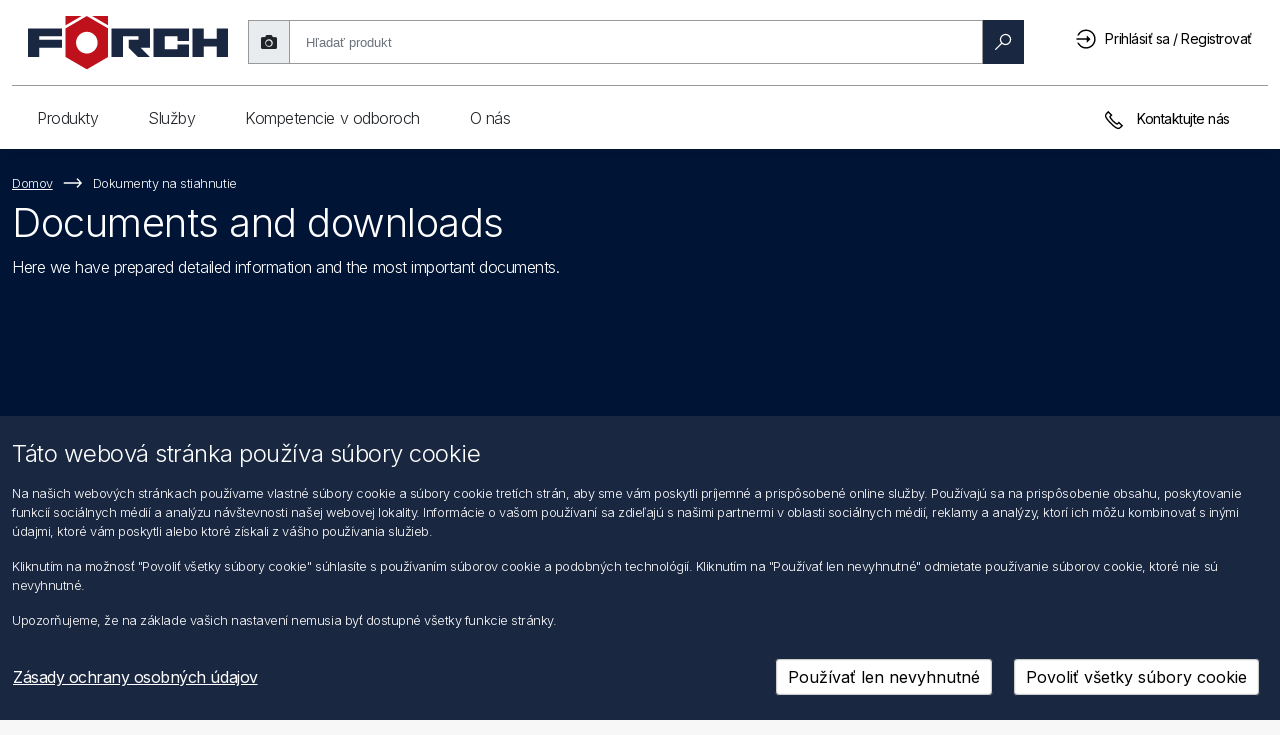

--- FILE ---
content_type: text/html; charset=utf-8
request_url: https://shop.foerch.sk/product-datablades
body_size: 42134
content:
<!DOCTYPE html>
<html lang="sk"  class="html-home-page html-topic-page">
<head>
    <title>F&#xF6;rch Slovensko s.r.o. &gt; Dokumenty na stiahnutie</title>
    <meta http-equiv="Content-type" content="text/html;charset=UTF-8" />
    <meta name="google" content="notranslate" />
    <meta name="description" content="" />
    <meta name="keywords" content="" />
    <meta name="generator" content="nopCommerce" />
    <meta name="viewport" content="width=device-width, initial-scale=1" />

    
    
<link rel="preconnect" href="https://fonts.googleapis.com">
<link rel="preconnect" href="https://fonts.gstatic.com" crossorigin>
<link href="https://fonts.googleapis.com/css2?family=Inter:wght@100;200;300;400;500;600;700;800;900&display=swap" rel="stylesheet">

    
    <link href="/lib_npm/jquery-ui-dist/jquery-ui.min.css" rel="stylesheet" type="text/css" />
<link href="/Plugins/Foerch.Common/Content/css/misc.min.css" rel="stylesheet" type="text/css" />
<link href="/Plugins/Foerch.Common/Content/css/common.css" rel="stylesheet" type="text/css" />
<link href="/Themes/Foerch2021/Content/css/common.css" rel="stylesheet" type="text/css" />
<link href="/lib_npm/@fortawesome/fontawesome-free/css/all.min.css" rel="stylesheet" type="text/css" />
<link href="/Themes/Foerch2021/Content/css/common.css?d=2025" rel="stylesheet" type="text/css" />
<link href="/lib_npm/bootstrapv5/css/bootstrap-utilities.min.css" rel="stylesheet" type="text/css" />
<link href="/lib_npm/bootstrapv5/css/bootstrap.min.css" rel="stylesheet" type="text/css" />
<link href="/Plugins/Foerch.Menu.Navigation/Content/css/menu-navigation.css" rel="stylesheet" type="text/css" />
<link href="/Plugins/Foerch.Search/Content/css/search.css" rel="stylesheet" type="text/css" />
<link href="/lib_npm/datatables.net-bs4/css/dataTables.bootstrap4.min.css" rel="stylesheet" type="text/css" />
<link href="/lib_npm/datatables.net-buttons-bs4/css/buttons.bootstrap4.min.css" rel="stylesheet" type="text/css" />
<link href="/Plugins/Foerch.Menu.Navigation/Content/css/topic-extension.css" rel="stylesheet" type="text/css" />
<link href="/Plugins/Foerch.Common/Content/css/product.css" rel="stylesheet" type="text/css" />

    <script src="/lib_npm/jquery/jquery.min.js"></script>
<script src="/lib_npm/datatables.net/js/jquery.dataTables.min.js"></script>
<script src="/lib_npm/datatables.net-bs4/js/dataTables.bootstrap4.min.js"></script>
<script src="/lib_npm/datatables.net-buttons/js/dataTables.buttons.min.js"></script>
<script src="/lib_npm/datatables.net-buttons-bs4/js/buttons.bootstrap4.min.js"></script>

    
    
    
    <link rel="shortcut icon" href="/Themes/Foerch2021/favicon.ico" />
    
    <!--Powered by nopCommerce - https://www.nopCommerce.com-->

</head>
<body>
    

<div class="ajax-loading-block-window" style="display: none; z-index: 1001">
</div>
<div id="dialog-notifications-success" title="Oznámenia" style="display:none" class="alert alert-success" role="alert">
</div>
<div id="dialog-notifications-error" title="Chyba" style="display:none"  class="alert alert-danger" role="alert">
</div>
<div id="dialog-notifications-warning" title="Varovanie" style="display:none"  class="alert alert-warning" role="alert">
</div>
<div id="bar-notification" class="bar-notification-container" data-close="Zavrieť">
</div>



<!--[if lte IE 8]>
    <div style="clear:both;height:59px;text-align:center;position:relative;">
        <a href="http://www.microsoft.com/windows/internet-explorer/default.aspx" target="_blank">
            <img src="/Themes/Foerch2021/Content/images/ie_warning.jpg" height="42" width="820" alt="You are using an outdated browser. For a faster, safer browsing experience, upgrade for free today." />
        </a>
    </div>
<![endif]-->
<div class="master-wrapper-page">

    <nav class="header navbar navbar-light navbar-expand-md fixed-top">
	<div class="container-fluid">
		
		
		<div class="header-upper container-fluid g-md-3 g-0">
			<div class="mobile-menu-buttons-wrapper">
				<button class="btn shadow-none" id="mobileMenuBackButton" type="button" onclick="MobileMenuBack()">
					<svg viewBox="0 0 20 20" id="arrow_right" class="flip-svg"><path fill="currentColor" d="M8 15.06l1.06 1.061 6.061-6.058L9.061 4 8 5.06l5 5.002z" fill-rule="evenodd"></path></svg>
				</button>
				<button class="btn shadow-none" id="mobileMenuButton" type="button" onclick="ToggleMobileMenu()">
					<div>
						<div class="hamburger-inner hamburger-top"></div>
						<div class="hamburger-inner hamburger-middle"></div>
						<div class="hamburger-inner hamburger-bottom"></div>
					</div>
				</button>
			</div>
			<div class="header-logo">
				<a href="/">
					<svg style="pointer-events: none" version="1.1" id="Ebene_1" x="0" y="0" viewBox="0 0 757.49 202.82" xml:space="preserve" xmlns="http://www.w3.org/2000/svg"><style type="text/css" id="style1">
																																													 .st0, .st1 {
																																														 fill-rule: evenodd;
																																														 clip-rule: evenodd;
																																														 fill: #1a2740
																																													 }

																																													 .st1 {
																																														 fill: #bf111b
																																													 }</style><path id="polygon1" class="st0" d="M757.49 46.48V154h-43.01v-38.98h-48.39V154h-43.01V46.48h43.01v38.97h48.39V46.48z" clip-rule="evenodd" fill="#1a2740" fill-rule="evenodd" /><path id="polygon2" class="st0" d="M566.64 93.52V76.05h-48.39v48.39h48.39v-17.48h43V154H475.25V46.48h134.39v47.04z" clip-rule="evenodd" fill="#1a2740" fill-rule="evenodd" /><path id="polygon3" class="st0" d="M426.85 119.05l.01.01L461.81 154h-45.73l-34.91-34.91v-29.6h37.62V76.05h-59.13V154h-43V46.48h145.15v72.57z" clip-rule="evenodd" fill="#1a2740" fill-rule="evenodd" /><g id="g6"><path class="st1" d="M222.84.08l-80.38 46.4V154l80.38 46.4 80.38-46.4V46.48L222.84.08zm0 141.03c-22.61 0-40.93-18.32-40.93-40.92 0-22.61 18.32-40.93 40.93-40.93 22.6 0 40.93 18.32 40.93 40.93-.01 22.6-18.34 40.92-40.93 40.92" id="path3" /><path id="polygon4" class="st1" d="M142.46 35L202.92.08h-60.46z" clip-rule="evenodd" fill="#bf111b" fill-rule="evenodd" /><path id="polygon5" class="st1" d="M303.21 35L242.76.08h60.45z" clip-rule="evenodd" fill="#bf111b" fill-rule="evenodd" /><path id="polygon6" class="st0" d="M43 76.05v13.44h86.02v29.57H43V154H0V46.48h129.02v29.57z" clip-rule="evenodd" fill="#1a2740" fill-rule="evenodd" /></g></svg>
				</a>
			</div>
			<div class="header-selectors-wrapper d-md-block d-sm-none d-none">
				
				
			</div>
			<div class="search-box store-search-box d-md-block d-sm-none d-none">
				<form method="get" id="small-search-box-form" action="/fsearch2">
        <div id="searchbox-dirty" class="searchbox dirty">
            <div class="input-group-text shadow-none searchtakephotoicon" id="photoSearch">
                <i class="fas fa-camera search-camera" title="Nahrať obrázok"></i>
            </div>
            <!-- Input Wrapper with Clear Button -->
            <div class="searchbox-inputWrapper">
                <input aria-label="search"
                       id="small-searchterms"
                       type="text"
                       name="q"
                       placeholder="Hľadať produkt"
                       class="form-control ng-valid ng-dirty ng-touched"
                       autocomplete="off" />
                <!-- Clear Button -->
                <button class="btn searchbox-clear" id="searchbox-clear" type="button">
                    <span aria-label="reset" class="search-icon clear">
                        <svg viewBox="0 0 1024 1024" width="100" height="100">
                            <path d="M512 1024C229.2 1024 0 794.8 0 512S229.2 0 512 0s512 229.2 512 512-229.2 512-512 512z" fill="#1A1D23" />
                            <path d="M724 300c16.6 16.6 16.6 43.4 0 60L572 512l152 152c16.6 16.6 16.6 43.4 0 60s-43.4 16.6-60 0L512 572 360 724c-16.6 16.6-43.4 16.6-60 0s-16.6-43.4 0-60l152-152L300 360c-16.6-16.6-16.6-43.4 0-60s43.4-16.6 60 0l152 152L664 300c16.6-16.6 43.4-16.6 60 0z" fill="#FFFFFF" />
                        </svg>
                    </span>
                </button>
            </div>

            <!-- Search Button -->
            <button class="btn btn-primary searchbox-btn" type="submit" style="max-width: 123px">
                <span id="magnifyglass" aria-label="search" class="search-icon search search-magnify-glass">
                    <svg viewBox="0 0 20 20"><path fill="currentColor" fill-rule="evenodd" d="M12.784.914a6.309 6.309 0 00-6.3 6.3c0 1.482.536 2.832 1.4 3.91L.916 18.09l.985.995 6.972-6.972c1.078.864 2.429 1.4 3.91 1.4 3.473 0 6.3-2.828 6.3-6.3 0-3.473-2.827-6.3-6.3-6.3zm0 1.4c2.712 0 4.9 2.187 4.9 4.9 0 2.712-2.188 4.9-4.9 4.9a4.892 4.892 0 01-4.9-4.9c0-2.713 2.187-4.9 4.9-4.9z"></path></svg>
                </span>
                <span id="loaderSearch" class="loaderSearch" style="display: none"></span>
                <span> Hľadanie </span>
            </button>
        </div>
        
            
            
</form>
<form method="post" id="small-search-box-form-upload" enctype="multipart/form-data" action="/catalog/searchImage">
    <div id="search-fileUpload-container">
        <div id="fileUpload-desktop-container">
            <div id="fileUpload-desktop">Tu môžete vložiť obrázok EAN</div>
        </div>
    </div>
<input name="__RequestVerificationToken" type="hidden" value="CfDJ8OLVu3RtE3FDqFbQQXAbLXNsBR1wJNTAzd-EG_F73rxuLzLLAF6ce2gzjiNnDJXJxvkHOoF8xRfanolQ1XtjDLK9CwOv2r2giOQpFFmhjBs7Nixaooetj3UczqCi0Fu1h_RJEN4h9jB6mM1jRdP4A-g" /></form>
			</div>
			<div class="header-links-wrapper">
				<div class="header-links">
    <ul>
        <li>
            <a href="#" class="ico-search d-inline d-md-none">
                <svg viewBox="0 0 20 20"><path fill="currentColor" fill-rule="evenodd" d="M12.784.914a6.309 6.309 0 00-6.3 6.3c0 1.482.536 2.832 1.4 3.91L.916 18.09l.985.995 6.972-6.972c1.078.864 2.429 1.4 3.91 1.4 3.473 0 6.3-2.828 6.3-6.3 0-3.473-2.827-6.3-6.3-6.3zm0 1.4c2.712 0 4.9 2.187 4.9 4.9 0 2.712-2.188 4.9-4.9 4.9a4.892 4.892 0 01-4.9-4.9c0-2.713 2.187-4.9 4.9-4.9z"></path></svg>
            </a>
        </li>

        
            <li>
                <a href="/login?returnUrl=%2Fproduct-datablades" class="ico-login pr-lg-2 pr-md-0 pr-sm-0 pr-0" title="Prihlásiť sa / Registrovať">
                    <svg viewBox="0 0 20 20"><path fill="currentColor" fill-rule="evenodd" d="M9.6.5a9.101 9.101 0 00-7.394 3.79c-.016.027-.038.055-.054.087A9.173 9.173 0 001.227 6.1h1.515A7.695 7.695 0 019.6 1.9c4.26 0 7.7 3.44 7.7 7.7s-3.44 7.7-7.7 7.7a7.671 7.671 0 01-6.136-3.046 7.482 7.482 0 01-.716-1.154h-1.52a9.148 9.148 0 001.055 1.903c.016.027.038.055.054.088.006 0 .006.005.011.005v.006A9.112 9.112 0 009.6 18.7c5.02 0 9.1-4.08 9.1-9.1S14.62.5 9.6.5zm.7 5.6v2.8H.5v1.4h9.8v2.8l3.5-3.5-3.5-3.5z"></path></svg>
                    <span class="d-none d-sm-none d-md-none d-lg-inline-block">Prihlásiť sa / Registrovať</span>
                </a>
           </li>
        <li id="searchclose" class="d-none">
            <svg viewBox="0 0 20 20"><path fill="currentColor" fill-rule="evenodd" d="M4.014 3.03l-.984.984 5.977 5.983-5.977 5.978.984.995 5.983-5.983 5.978 5.983.995-.995-5.983-5.978 5.983-5.983-.995-.984-5.978 5.977z"></path></svg>
        </li>
        
    </ul>
</div>
				
			</div>

		</div>
		
		<div class="header-lower d-lg-block d-md-block d-sm-none d-none">
			
<div class="header-navigation">
    <div class="foerchnav container-fluid g-0">
        <nav class="foerchnav top-menu notmobile collapse navbar-collapse">
            
            <nav>
                <div class="navigation">Produkty</div>
	            <div class="dropdown-wrapper">
	                <div class="dropdown-wrapper-inner">
            <div class="wrapper-column">
                <nav>
                    <a role="link" class="navigationUi-link navigationUi-link_special" href="/dielensk&#xE1;-ch&#xE9;mia">
                        <svg viewBox="0 0 20 20"><path fill="currentColor" d="M14 14.4H7c.3-1.6 1.8-2.7 3.5-2.7s3.2 1.1 3.5 2.7m-2.4-3.7c-.3-.1-.7-.1-1-.1-.3 0-.6 0-1 .1V8.1h.6V7h-.6V5.9h.6v-1h-.6V3.8h.6v-1h-.6V1.7h2v9zM7 15.5h7.1c-.2 1.8-1.7 3.2-3.5 3.2-1.9-.1-3.4-1.5-3.6-3.2m5.6-4.4V.7H8.5v10.4c-1.5.7-2.6 2.3-2.6 4.1 0 2.5 2.1 4.5 4.6 4.5s4.6-2 4.6-4.5c.1-1.8-1-3.3-2.5-4.1"></path></svg>
                        <span class="navigationUi-productName">1 Dielensk&#xE1; ch&#xE9;mia</span></a>
                </nav>
                <nav>
                    <a role="link" class="navigationUi-link navigationUi-link_special" href="/2-stavebni-chemie">
                        <svg viewBox="0 0 20 20"><path fill="currentColor" d="M7.9 3.3h3.5v14.9H7.9V3.3zM9.1.8v1.3H6.8v17.1h5.8v-17h-2.3V.8H9.1zm4 1.3h1.1v7.6h-1.1z"></path></svg>
                        <span class="navigationUi-productName">2 Stavebn&#xE1; ch&#xE9;mia</span></a>
                </nav>
                <nav>
                    <a role="link" class="navigationUi-link navigationUi-link_special" href="/3-vrtani-frezovani-rezani-zavitu">
                        <svg viewBox="0 0 20 20"><path fill="currentColor" d="M8.5 16v-.9l3-1.7V16L10 17.5 8.5 16zm0-3.8l3-1.7v1.8l-3 1.7v-1.8zm0-5.5L8.3 6V1.3h3.4v4.6l-.2.6v2.8l-3 1.7V6.7zM7.3.3V6l.2.8v4.8l-.4.3.4.8v1.9l-.5.3.5.8v.8L10 19l2.5-2.5v-3.6l.4-.2v-.1l-.4-.7v-2l.4-.2v-.3l-.4-.7v-2l.2-.6V.3H7.3z"></path></svg>
                        <span class="navigationUi-productName">3 V&#x155;tanie, fr&#xE9;zovanie, rezanie z&#xE1;vitov</span></a>
                </nav>
                <nav>
                    <a role="link" class="navigationUi-link navigationUi-link_special" href="/4-deleni-brouseni-rezani-uprava-povrchu">
                        <svg viewBox="0 0 20 20"><path fill="currentColor" d="M10 19C4.9 19 .7 14.8.7 9.7.7 4.6 4.9.4 10 .4c5.1 0 9.3 4.2 9.3 9.3 0 5.1-4.2 9.3-9.3 9.3m0-17.5c-4.5 0-8.2 3.7-8.2 8.2 0 4.5 3.7 8.2 8.2 8.2 4.5 0 8.2-3.7 8.2-8.2 0-4.5-3.7-8.2-8.2-8.2"></path><path fill="currentColor" d="M10 12.1c-1.3 0-2.3-1-2.3-2.3 0-1.3 1-2.3 2.3-2.3 1.3 0 2.3 1 2.3 2.3 0 1.2-1 2.3-2.3 2.3m0-3.6c-.7 0-1.3.5-1.3 1.2S9.3 11 10 11s1.3-.6 1.3-1.3c0-.7-.6-1.2-1.3-1.2"></path></svg>
                        <span class="navigationUi-productName">4 Rezanie, br&#xFA;senie, povrchov&#xE1; &#xFA;prava</span></a>
                </nav>
                <nav>
                    <a role="link" class="navigationUi-link navigationUi-link_special" href="/5-pajeni-svarovani">
                        <svg viewBox="0 0 20 20"><path fill="currentColor" d="M15.8 3.8l-4.6 4.8-.5-.5 4.6-4.8.5.5zM9 9.5l1 1L5.5 15l-1-1L9 9.5zm9-7.8l-.7-.7-1.4 1.4-.6-.6-5.8 6-.6-.5-1 1.1.4.4-5.2 5.3.8.8c-.5.3-.9.8-1.1 1.4-.2.8.1 1.7.8 2.3.5.4 1.1.6 1.8.6s1.5-.2 2.3-.6c2.7-1.6 4.3-1.6 5-1.3.8.3 1 1 1 1l1-.3s-.4-1.1-1.6-1.6c-1.5-.6-3.5-.1-5.9 1.3-1.2.6-2.3.6-3 .1-.2-.2-.4-.8-.3-1.2.1-.4.4-.7.9-.9l.8.8 5.2-5.3.3.3 1-1.1-.6-.6 5.8-6-.6-.6L18 1.7z"></path></svg>
                        <span class="navigationUi-productName">5 Sp&#xE1;jkovanie, zv&#xE1;ranie</span></a>
                </nav>
            </div>
            <div class="wrapper-column">
                <nav>
                    <a role="link" class="navigationUi-link navigationUi-link_special" href="/6-din-dily-a-normalizovane-soucastky">
                        <svg viewBox="0 0 20 20"><path fill="currentColor" d="M3.1 13.9V5.7l7.1-4.1 7.1 4.1v8.2L10.2 18l-7.1-4.1zM10.2.4L2 5.1v9.4l8.2 4.7 8.2-4.7V5.1L10.2.4z"></path><path fill="currentColor" d="M10.2 13C8.4 13 7 11.6 7 9.8 7 8 8.4 6.6 10.2 6.6c1.8 0 3.2 1.4 3.2 3.2 0 1.8-1.5 3.2-3.2 3.2m0-5.3c-1.2 0-2.1 1-2.1 2.1s.9 2.1 2.1 2.1 2.1-.9 2.1-2.1-1-2.1-2.1-2.1"></path></svg>
                        <span class="navigationUi-productName">6 DIN-diely a normalizovan&#xE9; s&#xFA;&#x10D;iastky</span></a>
                </nav>
                <nav>
                    <a role="link" class="navigationUi-link navigationUi-link_special" href="/7-hmozdinky-a-kotvy">
                        <svg viewBox="0 0 20 20"><path fill="currentColor" d="M8.7 16.4V6.9l-.3-.8V1.3h3.4V6l-.2.6v9.7l-1.5 1.5-1.4-1.4zM7.4.3v3.2l-.6-1-.9.6 1.5 2.5v.6l.2.8v2h-.5v1h.4v1.4h-.4v1.1h.4v1.4h-.4V15h.4v1.8l2.6 2.6 2.6-2.6V15h.5v-1.1h-.5v-1.4h.5v-1.1h-.5V10h.5V8.9h-.5v-2l.2-.6v-.6l1.5-2.6-.9-.5-.6 1V.3H7.4z"></path></svg>
                        <span class="navigationUi-productName">7 Hmo&#x17E;dinky a kotvy</span></a>
                </nav>
                <nav>
                    <a role="link" class="navigationUi-link navigationUi-link_special" href="/8-montaz-oken">
                        <svg viewBox="0 0 20 20"><path fill="currentColor" d="M15.2 7.7v9.8h-4.9v-4.2h.6V12h-.6V7.7h4.9zm0-1.1H4.4C4.6 3.9 7 1.7 9.8 1.7c2.8 0 5.1 2.2 5.4 4.9M4.3 7.7h4.9V12h-.6v1.2h.6v4.2H4.3V7.7zm12 10.9V7.1c0-3.6-2.9-6.5-6.5-6.5S3.2 3.5 3.2 7.1v11.5h13.1z"></path></svg>
                        <span class="navigationUi-productName">8 Mont&#xE1;&#x17E; okien</span></a>
                </nav>
                <nav>
                    <a role="link" class="navigationUi-link navigationUi-link_special" href="/9-sanitarni-topenarska-a-klimatizacni-technika">
                        <svg viewBox="0 0 20 20"><path fill="currentColor" d="M15.4 17.5c0-.2.2-.7.4-1.3.2.6.4 1.1.4 1.3 0 .2-.2.4-.4.4s-.4-.2-.4-.4m0-2.9c-.3.7-1 2.3-1 2.9 0 .8.7 1.5 1.5 1.5s1.5-.7 1.5-1.5c0-.6-.7-2.2-1-2.9l-.5-1.1-.5 1.1zM7.8 7.7V5.4h3.1v2.3h.6c2.1-.1 3.6.4 4.6 1.4 1 1 1.1 2.4 1.2 3.1h-2.4c-.1-1-.6-2.2-1.9-2.2H4.3V7.7h3.5zm2.1-3.4V1.6h3.3V.5H5.5v1.1h3.2v2.7h-2v2.2H3.9V4.3H2.8V13h1.1v-2h8.9c.8 0 .9 1.7.9 1.7v.5h4.5l.1-.5c0-.1.3-2.6-1.4-4.4-1.1-1.2-2.7-1.8-4.9-1.8V4.3H9.9z"></path></svg>
                        <span class="navigationUi-productName">9 Sanit&#xE1;rna, vykurovacia a klimatiza&#x10D;n&#xE1; technika</span></a>
                </nav>
                <nav>
                    <a role="link" class="navigationUi-link navigationUi-link_special" href="/10-strecha-zed-fasada">
                        <svg viewBox="0 0 20 20"><path fill="currentColor" d="M3.6 6.2L10 2.5l6.4 3.7v11.3H3.6V6.2zM4.9.9v3.4l-3.5 2 .5.9.6-.4v11.8h14.8V6.8l.6.4.5-.9-8.5-5L6 3.6V.9H4.9z"></path></svg>
                        <span class="navigationUi-productName">10 Strecha, stena, fas&#xE1;da</span></a>
                </nav>
            </div>
            <div class="wrapper-column">
                <nav>
                    <a role="link" class="navigationUi-link navigationUi-link_special" href="/11-elektrika-elektronika">
                        <svg viewBox="0 0 20 20"><path fill="currentColor" d="M11.6 16.8c-.1.8-.9 1.2-1.6 1.3-.7 0-1.6-.3-1.9-1.3v-2.6h3.4l.1 2.6zm1.1-3.7H7.1v3.8c.4 1.3 1.4 2.1 2.8 2.1h.2c1.3-.1 2.4-1 2.5-2.3v-3.6zm1.7-7.5c0 1.4-.5 2.2-1.9 3.5-.6.7-.9 1.9-1.1 2.4H8.3c-.3-.7-.4-2.1-1.8-3.1 0 0-.2-.2-.2-.3-.6-.7-.8-1.6-.8-2.5 0-2.4 2-4.3 4.5-4.3 2.4 0 4.4 2 4.4 4.3m1 0c0-3-2.5-5.4-5.5-5.4S4.4 2.6 4.4 5.6c0 1.1.3 2.1 1 3 .3.5.7.8 1.2 1.2.4.9.7 1.9.8 2.4l.1.4h4.7l.1-.4s.2-1.2.7-2.2c1.5-1 2.4-2.5 2.4-4.4"></path></svg>
                        <span class="navigationUi-productName">11 Elektrina, elektronika</span></a>
                </nav>
                <nav>
                    <a role="link" class="navigationUi-link navigationUi-link_special" href="/12-autoprislusenstvi">
                        <svg viewBox="0 0 20 20"><path fill="currentColor" d="M5.7 12.9h.7l-.1-1.1c-1 .1-2.2-.1-2.3-.4l-1 .5c.5.9 1.8 1 2.7 1M8 14.6h3.7v-1.1H8v1.1zm8.8-2.5l-1-.5c-.2.3-1.3.4-2.3.4v1h.7c.9 0 2.2-.1 2.6-.9m1.3-2.7l-1.4 1.1.2.4s1 2 .1 4.2H2.7c-.3-2.6.3-4.2.3-4.2l.1-.4-1.5-1.1v-.5h1.5c.1 1.2 1.3 1.7 2 1.8h9.8c.1 0 1.1-.3 1.7-1.7v-.1H18c.1.1.2.2.1.5m-2.6-.6c-.3.6-.7.8-.8.8H5.3s-.9-.2-1-.7c.5-.9 1-1.9 1.2-2.4h8.9c.2.4.5 1.2 1.1 2.3M3.2 16.3h2v.6h-2v-.6zm11 0h2v.6h-2v-.6zm4.3-8.4l-.1-.1h-2.2c-.6-1.2-.9-2-.9-2l-.1-.4H4.8l-.1.3s-.5 1.1-1 2.1H1.2l-.2.1c-.1.1-.7.8-.4 2v.2l1.1.8c-.2.7-.5 2.4-.1 4.8l.1.5h.4v1c0 .4.4.8.9.8h2.6c.5 0 .8-.4.8-.8v-1h6.8v1c0 .5.4.8.8.8h2.6c.5 0 .8-.4.8-.8v-1h.4l.1-.3c1-2.2.5-4.2.2-5l1-.8.1-.1c.3-1.1-.3-1.9-.7-2.1"></path></svg>
                        <span class="navigationUi-productName">12 Pr&#xED;slu&#x161;enstvo pre automobily</span></a>
                </nav>
                <nav>
                    <a role="link" class="navigationUi-link navigationUi-link_special" href="/13-truckline">
                        <svg viewBox="0 0 20 20"><path fill="currentColor" d="M8.1 15.5h4.1v-.9H8.1v.9zm6.6-2.6v.9h2.1l.1 2H3.5v-2h2v-.9h-2v-2.4c0-.3.2-.5.5-.5h12.2c.3 0 .5.2.5.5l.1 2.4h-2.1zm1.5-3.7H3.9v-.7L4 6c0-.3.2-.5.5-.5h4.7v.9H11v-.9h4.5c.3 0 .5.2.5.5l.2 3.2zm-.1-4.5c-.2-.1-.4-.1-.6-.1h-11c-.2 0-.3 0-.5.1V2.6c0-.3.2-.5.5-.5h11.1c.3 0 .5.2.5.5v2.1zM3.9 17h.8v.8h-.8V17zm11.8 0h.8v.8h-.8V17zm2.1-.2l-.2-6.3c0-.4-.2-.8-.5-1L17 2.6c0-.8-.6-1.4-1.4-1.4H4.5c-.8 0-1.4.6-1.4 1.4v7c-.3.3-.4.6-.4 1L2.5 17H3v1.7h2.6v-1.9h9.1v1.9h2.6v-1.8l.5-.1z"></path></svg>
                        <span class="navigationUi-productName">13 Truckline</span></a>
                </nav>
                <nav>
                    <a role="link" class="navigationUi-link navigationUi-link_special" href="/14-dilenske-vybaveni-a-pristr-bezpecnost-prace">
                        <svg viewBox="0 0 20 20"><path fill="currentColor" d="M15.6 8.3L14 9.9l-.6-.2-.1-.6 1.5-1.7-.8-.2c-.3-.1-.5-.2-.8-.2-1.6 0-2.8 1.3-2.8 2.8 0 .4.1.7.2 1.1l-6.2 6.3c-.2.2-.2.6 0 .8l.8.8c.1.2.2.2.4.2h.3l6.4-6.5c.3.1.6.2.9.2 1.6 0 2.8-1.3 2.8-2.8 0-.3 0-.5-.1-.8l-.3-.8zm-10 9.5l-.2-.2 5.7-5.9c.1.1.2.1.2.2l-5.7 5.9zm7.6-6.1c-1 0-1.8-.8-1.8-1.8 0-.9.6-1.6 1.5-1.8l-.7.8.4 1.7 1.7.5.7-.7c-.3.7-1 1.3-1.8 1.3z"></path><path fill="currentColor" d="M10.2 1.7l-9.1 6v11.1h1.1V8.3l8-5.3 7.7 5.3v10.5H19V7.7z"></path></svg>
                        <span class="navigationUi-productName">14 Dielensk&#xE9; vybavenie a pr&#xED;stroje</span></a>
                </nav>
                <nav>
                    <a role="link" class="navigationUi-link navigationUi-link_special" href="/15-rucni-naradi">
                        <svg viewBox="0 0 20 20"><path fill="currentColor" d="M15.8 5.5c-.9.9-2.5.9-3.4 0-.9-.9-.9-2.3-.1-3.2l.1 1.5 1.8 1.1 1.9-1V2.4c.6.9.5 2.3-.3 3.1m-1.9 1.7h.6v10.6h-.6V7.2zm2.7-5.8c-.2-.2-.5-.4-.8-.6L15 .3v2.9l-.8.4-.8-.5-.1-2.8-.7.4-.9.6c-1.4 1.3-1.4 3.5 0 4.9.3.4.7.6 1.1.8v11.2c0 .4.3.6.6.6h1.4c.4 0 .6-.3.6-.6V6.9c.4-.2.7-.4 1-.7 1.5-1.3 1.5-3.5.2-4.8m-6.3 9.2H3.7L7 1.8l3.3 8.6v.2m-3.9 2.9h1.2v4.2H6.4v-4.2zm4.9-3.5L7.9 1C7.6.4 7.2.3 7 .3c-.2 0-.6.1-.9.7l-4 10.7h4.3v.8h-.3c-.4 0-.8.3-.8.8V18c0 .4.3.8.8.8h1.8c.4 0 .8-.3.8-.8v-4.8c0-.4-.3-.8-.8-.8h-.4v-.8h2.6c.4 0 .8-.2 1-.5.3-.3.3-.7.2-1.1"></path></svg>
                        <span class="navigationUi-productName">15 Ru&#x10D;n&#xE9; n&#xE1;radie</span></a>
                </nav>
            </div>
            <div class="wrapper-column">
                <nav>
                    <a role="link" class="navigationUi-link navigationUi-link_special" href="/16-elektricke-naradi">
                        <svg viewBox="0 0 20 20"><path fill="currentColor" d="M16.4 6.7l-1.6.5v-4l1.6.3v3.2zm-2.6 1.7H3.7C2.5 8 1.9 6.5 1.9 5.3c0-1.2.5-2.6 1.8-3.1h10.2v6.2zm-8.4.9h2.7v8H5.4v-8zm14-3.8v-.9h-2.1V2.7l-2.5-.4v-.8h-.5v-.2H3.5c-1.6.5-2.6 2-2.5 4 0 2 1.1 3.6 2.6 4h1v8.9H9V9.3h5.3v-.2h.5v-1l2.5-.8V5.5h2.1z"></path></svg>
                        <span class="navigationUi-productName">16 Elektrick&#xE9; n&#xE1;radie</span></a>
                </nav>
                <nav>
                    <a role="link" class="navigationUi-link navigationUi-link_special" href="/17-pneumaticke-naradi">
                        <svg viewBox="0 0 20 20"><path fill="currentColor" d="M10.2 10.2c-.1 0-.1.1-.2.1-.2 0-.3-.1-.3-.3 0-.1.1-.2.1-.2l.4.4zm1.1-.6l4-3.1-.7-.9-4 3.1c-.2-.1-.4-.2-.6-.2-.8 0-1.4.6-1.4 1.4 0 .8.6 1.4 1.4 1.4.8 0 1.4-.6 1.4-1.4 0-.1 0-.2-.1-.3m6.5-.2h-1.5v1.1h1.5c-.1 1.4-.5 2.7-1.3 3.9l-1-1-.8.8 1 1c-1.4 1.6-3.5 2.6-5.8 2.6s-4.3-1-5.7-2.5l1.2-1.2-.8-.8-1.1 1.1c-.8-1.1-1.3-2.5-1.4-4h1.5v-1H2.2c.1-2 1-3.8 2.4-5.1l1.1 1.1.8-.8-1-1C6.7 2.8 8 2.3 9.6 2.1v1.5h1.1V2.1c1.5.1 2.9.6 4.1 1.5l-1 1 .8.8 1.1-1.1c1.1 1.3 2 3.1 2.1 5.1m1.2.5c0-5-4-9-9-9s-9 4-9 9 4 9 9 9 9-4 9-9"></path></svg>
                        <span class="navigationUi-productName">17 Pneumatick&#xE9; n&#xE1;radie</span></a>
                </nav>
                <nav>
                    <a role="link" class="navigationUi-link navigationUi-link_special" href="/18-varo-regaly-ulozne-systemy-sortimenty">
                        <svg viewBox="0 0 20 20"><path fill="currentColor" d="M1.9 12.9h7.7v4.2H1.9v-4.2zm0-5.1h7.7v4H1.9v-4zm0-5h7.7v3.9H1.9V2.8zm8.8 0H14v6.3h-.5v1.4h.5v6.7h-3.3V2.8zm4.4 0h3.3v14.4h-3.3v-6.7h.5V9.1h-.5V2.8zM.8 18.2h18.7V1.7H.8v16.5z"></path></svg>
                        <span class="navigationUi-productName">18 VARO reg&#xE1;ly, skladovacie syst&#xE9;my, sortimenty, dielensk&#xE9; voz&#xED;ky</span></a>
                </nav>
                <nav>
                    <a role="link" class="navigationUi-link navigationUi-link_special" href="/19-bezpecnost-prace">
                        <svg viewBox="0 0 20 20"><path fill="currentColor" d="M17.6 13.4c0 .1 0 3.2-2.1 3.7V9.4c.5.1.9.3 1.2.6 1.1 1.2 1 3.3.9 3.4M3.3 10.2c.3-.3.7-.5 1.1-.6v7.6c-2-.5-2.1-3.5-2.1-3.7 0 0-.1-2.2 1-3.3m14.2-.9c-.3-.3-.6-.5-1-.7 0-1.2-.1-4-1.9-5.9C13.5 1.5 11.9.9 9.8.9 7.9 1 6.2 1.7 5.1 3 3.3 5 3.3 7.9 3.3 8.8c-.3.2-.6.4-.8.6-1.4 1.5-1.2 4-1.2 4.1 0 1.7.8 4.8 3.7 4.8h.5V8.4H4.4c0-1 .2-3.3 1.5-4.8.9-1.1 2.3-1.6 4-1.6 1.7 0 3 .4 3.9 1.4 1.4 1.5 1.6 3.7 1.6 4.9h-.9v9.9h.5c2.9 0 3.7-3.2 3.7-4.8.1-.1.2-2.6-1.2-4.1"></path></svg>
                        <span class="navigationUi-productName">19 Bezpe&#x10D;nos&#x165; pr&#xE1;ce</span></a>
                </nav>
            </div>
                            <div class="wrapper-column">
                                <nav class="nav-catalog">
                                    <a href="/catalog" class="btn btn-white">&#xDA;pln&#xFD; katal&#xF3;g</a>
                                </nav>
                            </div>
                    </div>
                </div>
            </nav>
            


<nav id="main-menu" class="d-flex">
            <nav>
                <div class="navigation">
Slu&#x17E;by                </div>

                <div class="dropdown-wrapper">
                    <div class="dropdown-wrapper-inner">
                        <div class="dropdown-container">
                            <div class="dropdown-container-content">
                                

    <div class="holder-content">
        <img class="category-img" src=/images/uploaded/000-Navigation-Service-Navigation-EinkaufUndBeratung.jpeg />
            <a href="n&#xE1;kup-a-poradenstvo" class="content-title" >N&#xE1;kup a poradenstvo</a>
        <p class="category-description">
            Ako siln&#xFD; partner pre obchod a priemysel v&#xE1;m pon&#xFA;kame r&#xF4;zne kan&#xE1;ly na jednoduch&#xE9; a r&#xFD;chle objedn&#xE1;vanie. Objedn&#xE1;vajte pod&#x13E;a svojich preferenci&#xED; v po&#x17E;adovanom predajnom kan&#xE1;li.
        </p>

<div class="content-child">
</div>


    </div>
    <div class="holder-content">
        <img class="category-img" src=/images/uploaded/Navigation-App-340x192.jpeg />
            <a href="elektronick&#xE9;-slu&#x17E;by" class="content-title" >Elektronick&#xE9; slu&#x17E;by</a>
        <p class="category-description">
            Nakupujte na r&#xF4;znych zariadeniach, kdeko&#x13E;vek a kedyko&#x13E;vek. So spolo&#x10D;nos&#x165;ou F&#xD6;RCH to nie je probl&#xE9;m. S na&#x161;imi digit&#xE1;lnymi rie&#x161;eniami v&#xE1;m nielen zjednodu&#x161;&#xED;me proces nakupovania - ale aj ponech&#xE1;me &#x10D;as na to najd&#xF4;le&#x17E;itej&#x161;ie.
        </p>

<div class="content-child">
            <div class="child-item">
                    <svg viewBox="0 0 20 20" id="arrow_right" class="menu-child-icon"><path fill="currentColor" d="M8 15.06l1.06 1.061 6.061-6.058L9.061 4 8 5.06l5 5.002z" fill-rule="evenodd"></path></svg>
                    <a role="link" href="/login" style="text-decoration:none" >
                        <span class="child">F&#xD6;RCH E-shop</span>
                    </a>
            </div>
            <div class="child-item">
                    <svg viewBox="0 0 20 20" id="arrow_right" class="menu-child-icon"><path fill="currentColor" d="M8 15.06l1.06 1.061 6.061-6.058L9.061 4 8 5.06l5 5.002z" fill-rule="evenodd"></path></svg>
                    <a role="link" href="riadenie-nebezpe&#x10D;n&#xE9;ho-tovaru" style="text-decoration:none" >
                        <span class="child">Riadenie nebezpe&#x10D;n&#xE9;ho tovaru</span>
                    </a>
            </div>
            <div class="child-item">
                    <svg viewBox="0 0 20 20" id="arrow_right" class="menu-child-icon"><path fill="currentColor" d="M8 15.06l1.06 1.061 6.061-6.058L9.061 4 8 5.06l5 5.002z" fill-rule="evenodd"></path></svg>
                    <a role="link" href="/contactus" style="text-decoration:none" >
                        <span class="child">Elektronick&#xE9; obstar&#xE1;vanie</span>
                    </a>
            </div>
</div>


    </div>
    <div class="holder-content">
        <img class="category-img" src=/images/uploaded/000-Navigation-Service-Navigation-LagernUndOrdnen.jpeg />
            <a href="skladovanie-a-organiz&#xE1;cia" class="content-title" >Skladovanie a organiz&#xE1;cia</a>
        <p class="category-description">
            M&#xE1;me spr&#xE1;vne rie&#x161;enie pre optim&#xE1;lny poriadok pri ka&#x17E;dodennej pr&#xE1;ci v dielni a na stavenisku. Na&#x161;e komponenty syst&#xE9;mu VARO je mo&#x17E;n&#xE9; individu&#xE1;lne prisp&#xF4;sobi&#x165; va&#x161;im potreb&#xE1;m. Pre vy&#x161;&#x161;iu efektivitu a hospod&#xE1;rnos&#x165; vo va&#x161;om ka&#x17E;dodennom &#x17E;ivote.
        </p>

<div class="content-child">
            <div class="child-item">
                    <svg viewBox="0 0 20 20" id="arrow_right" class="menu-child-icon"><path fill="currentColor" d="M8 15.06l1.06 1.061 6.061-6.058L9.061 4 8 5.06l5 5.002z" fill-rule="evenodd"></path></svg>
                    <a role="link" href="syst&#xE9;m-reg&#xE1;lov-varo" style="text-decoration:none" >
                        <span class="child">Syst&#xE9;m reg&#xE1;lov VARO</span>
                    </a>
            </div>
            <div class="child-item">
                    <svg viewBox="0 0 20 20" id="arrow_right" class="menu-child-icon"><path fill="currentColor" d="M8 15.06l1.06 1.061 6.061-6.058L9.061 4 8 5.06l5 5.002z" fill-rule="evenodd"></path></svg>
                    <a role="link" href="/fsearch?q=VAROBOXX&#x2B;%2F&#x2B;VAROiBOXX" style="text-decoration:none" >
                        <span class="child">VAROBOXX / VAROiBOXX</span>
                    </a>
            </div>
            <div class="child-item">
                    <svg viewBox="0 0 20 20" id="arrow_right" class="menu-child-icon"><path fill="currentColor" d="M8 15.06l1.06 1.061 6.061-6.058L9.061 4 8 5.06l5 5.002z" fill-rule="evenodd"></path></svg>
                    <a role="link" href="varomobil" style="text-decoration:none" >
                        <span class="child">VAROMOBIL Nastavenia vozidla</span>
                    </a>
            </div>
            <div class="child-item">
                    <svg viewBox="0 0 20 20" id="arrow_right" class="menu-child-icon"><path fill="currentColor" d="M8 15.06l1.06 1.061 6.061-6.058L9.061 4 8 5.06l5 5.002z" fill-rule="evenodd"></path></svg>
                    <a role="link" href="/varomove" style="text-decoration:none" >
                        <span class="child">VAROMOVE</span>
                    </a>
            </div>
            <div class="child-item">
                    <svg viewBox="0 0 20 20" id="arrow_right" class="menu-child-icon"><path fill="currentColor" d="M8 15.06l1.06 1.061 6.061-6.058L9.061 4 8 5.06l5 5.002z" fill-rule="evenodd"></path></svg>
                    <a role="link" href="spr&#xE1;va-c-dielov" style="text-decoration:none" >
                        <span class="child">Spr&#xE1;va C-dielov</span>
                    </a>
            </div>
</div>


    </div>
    <div class="holder-content">
        <img class="category-img" src=/images/uploaded/000-Navigation-Service-Navigation-Produktservices.jpeg />
            <a href="produktov&#xE9;-slu&#x17E;by" class="content-title" >Produktov&#xE9; slu&#x17E;by</a>
        <p class="category-description">
            M&#xE1;te ot&#xE1;zky alebo potrebujete pomoc s na&#x161;imi produktmi, slu&#x17E;bami alebo aplik&#xE1;ciami? Poskytneme v&#xE1;m v&#x161;etky inform&#xE1;cie, ktor&#xE9; potrebujete pri ka&#x17E;dodennom remesle, od vide&#xED; o aplik&#xE1;ci&#xE1;ch a&#x17E; po technick&#xE9; listy.
        </p>

<div class="content-child">
            <div class="child-item">
                    <svg viewBox="0 0 20 20" id="arrow_right" class="menu-child-icon"><path fill="currentColor" d="M8 15.06l1.06 1.061 6.061-6.058L9.061 4 8 5.06l5 5.002z" fill-rule="evenodd"></path></svg>
                    <a role="link" href="/contactus" style="text-decoration:none" >
                        <span class="child">Technick&#xE1; podpora</span>
                    </a>
            </div>
            <div class="child-item">
                    <svg viewBox="0 0 20 20" id="arrow_right" class="menu-child-icon"><path fill="currentColor" d="M8 15.06l1.06 1.061 6.061-6.058L9.061 4 8 5.06l5 5.002z" fill-rule="evenodd"></path></svg>
                    <a role="link" href="https://bk.foerch.com/kiosk/index.php?id=MTY1I3wjMyN8IzI2" style="text-decoration:none" >
                        <span class="child">Katal&#xF3;gy a bro&#x17E;&#xFA;ry</span>
                    </a>
            </div>
            <div class="child-item">
                    <svg viewBox="0 0 20 20" id="arrow_right" class="menu-child-icon"><path fill="currentColor" d="M8 15.06l1.06 1.061 6.061-6.058L9.061 4 8 5.06l5 5.002z" fill-rule="evenodd"></path></svg>
                    <a role="link" href="dokumenty-a-s&#xFA;bory-na-stiahnutie" style="text-decoration:none" >
                        <span class="child">Dokumenty a s&#xFA;bory na stiahnutie</span>
                    </a>
            </div>
            <div class="child-item">
                    <svg viewBox="0 0 20 20" id="arrow_right" class="menu-child-icon"><path fill="currentColor" d="M8 15.06l1.06 1.061 6.061-6.058L9.061 4 8 5.06l5 5.002z" fill-rule="evenodd"></path></svg>
                    <a role="link" href="/product-datablades" style="text-decoration:none" >
                        <span class="child">Karty bezpe&#x10D;nostn&#xFD;ch &#xFA;dajov na stiahnutie</span>
                    </a>
            </div>
            <div class="child-item">
                    <svg viewBox="0 0 20 20" id="arrow_right" class="menu-child-icon"><path fill="currentColor" d="M8 15.06l1.06 1.061 6.061-6.058L9.061 4 8 5.06l5 5.002z" fill-rule="evenodd"></path></svg>
                    <a role="link" href="/" style="text-decoration:none" >
                        <span class="child">Vide&#xE1;</span>
                    </a>
            </div>
</div>


    </div>



                            </div>
                        </div>
                    </div>
                </div>
            </nav>
            <nav>
                <div class="navigation">
Kompetencie v odboroch                </div>

                <div class="dropdown-wrapper">
                    <div class="dropdown-wrapper-inner">
                        <div class="dropdown-container">
                            <div class="dropdown-container-content">
                                

    <div class="holder-content">
        <img class="category-img" src=/images/uploaded/000-Navigation-Branchenkompetenz-Navigation-Kfz.jpeg />
            <a href="automobilov&#xFD;-priemysel-a-n&#xE1;kladn&#xE9;-vozidl&#xE1;" class="content-title" >Automobilov&#xFD; priemysel a n&#xE1;kladn&#xE9; vozidl&#xE1;</a>
        <p class="category-description">
            Na&#x161;e korene siahaj&#xFA; do automobilov&#xE9;ho priemyslu. A st&#xE1;le je to na&#x161;a siln&#xE1; str&#xE1;nka: Ako inovat&#xED;vny partner v&#xE1;m dod&#xE1;vame vysoko v&#xFD;konn&#xE9; a kvalitn&#xE9; v&#xFD;robky a radi v&#xE1;s kedyko&#x13E;vek podpor&#xED;me na&#x161;imi modern&#xFD;mi slu&#x17E;bami a servisn&#xFD;mi n&#xE1;strojmi.
        </p>

<div class="content-child">
</div>


    </div>
    <div class="holder-content">
        <img class="category-img" src=/images/uploaded/000-Navigation-Branchenkompetenz-Navigation-Metall.jpeg />
            <a href="kovov&#xFD;roba-a-stavebn&#xE9;-slu&#x17E;by" class="content-title" >Kovov&#xFD;roba a stavebn&#xE9; slu&#x17E;by</a>
        <p class="category-description">
            Spracovanie kovov v najlep&#x161;&#xED;ch ruk&#xE1;ch a kvalitn&#xE9; v&#xFD;robky pre profesion&#xE1;lov. &#x10C;i u&#x17E; ide o in&#x161;talat&#xE9;rske, vykurovacie, klimatiza&#x10D;n&#xE9; alebo elektroin&#x161;tala&#x10D;n&#xE9; pr&#xE1;ce: sme si ist&#xED;, &#x17E;e pre v&#xE1;s m&#xE1;me to spr&#xE1;vne rie&#x161;enie pre spracovanie kovov a stavebn&#xE9; slu&#x17E;by.
        </p>

<div class="content-child">
</div>


    </div>



                            </div>
                        </div>
                    </div>
                </div>
            </nav>
            <nav>
                <div class="navigation">
O n&#xE1;s                </div>

                <div class="dropdown-wrapper">
                    <div class="dropdown-wrapper-inner">
                        <div class="dropdown-container">
                            <div class="dropdown-container-content">
                                

    <div class="holder-content">
        <img class="category-img" src=/images/uploaded/000-Navigation-UberUns-Navigation-Unternehmen.jpeg />
            <span class="content-title-nolink">Spolo&#x10D;nos&#x165;</span>
        <p class="category-description">
            Region&#xE1;lne zakorenen&#xE1; a medzin&#xE1;rodne &#xFA;spe&#x161;n&#xE1;: s 24 n&#xE1;rodn&#xFD;mi spolo&#x10D;nos&#x165;ami v Eur&#xF3;pe a viac ako 100 000 polo&#x17E;kami na mont&#xE1;&#x17E; a upev&#x148;ovanie v diel&#x148;ach je spolo&#x10D;nos&#x165; F&#xD6;RCH jedn&#xFD;m z popredn&#xFD;ch dod&#xE1;vate&#x13E;ov v&#xFD;robkov pre obchod a priemysel.
        </p>

<div class="content-child">
            <div class="child-item">
                    <svg viewBox="0 0 20 20" id="arrow_right" class="menu-child-icon"><path fill="currentColor" d="M8 15.06l1.06 1.061 6.061-6.058L9.061 4 8 5.06l5 5.002z" fill-rule="evenodd"></path></svg>
                    <a role="link" href="skupina-f&#xF6;rch" style="text-decoration:none" >
                        <span class="child">Skupina F&#xD6;RCH</span>
                    </a>
            </div>
            <div class="child-item">
                    <svg viewBox="0 0 20 20" id="arrow_right" class="menu-child-icon"><path fill="currentColor" d="M8 15.06l1.06 1.061 6.061-6.058L9.061 4 8 5.06l5 5.002z" fill-rule="evenodd"></path></svg><span class="child-nolink">F&#xD6;RCH Slovensko</span>
            </div>
            <div class="child-item">
                    <svg viewBox="0 0 20 20" id="arrow_right" class="menu-child-icon"><path fill="currentColor" d="M8 15.06l1.06 1.061 6.061-6.058L9.061 4 8 5.06l5 5.002z" fill-rule="evenodd"></path></svg>
                    <a role="link" href="f&#xF6;rch-nemecko" style="text-decoration:none" >
                        <span class="child">F&#xD6;RCH Nemecko</span>
                    </a>
            </div>
            <div class="child-item">
                    <svg viewBox="0 0 20 20" id="arrow_right" class="menu-child-icon"><path fill="currentColor" d="M8 15.06l1.06 1.061 6.061-6.058L9.061 4 8 5.06l5 5.002z" fill-rule="evenodd"></path></svg>
                    <a role="link" href="f&#xF6;rch-nemecko" style="text-decoration:none" >
                        <span class="child">Dc&#xE9;rske spolo&#x10D;nosti a distrib&#xFA;tori</span>
                    </a>
            </div>
            <div class="child-item">
                    <svg viewBox="0 0 20 20" id="arrow_right" class="menu-child-icon"><path fill="currentColor" d="M8 15.06l1.06 1.061 6.061-6.058L9.061 4 8 5.06l5 5.002z" fill-rule="evenodd"></path></svg>
                    <a role="link" href="zodpovednos&#x165;-a-kvalita" style="text-decoration:none" >
                        <span class="child">Zodpovednos&#x165; a kvalita</span>
                    </a>
            </div>
</div>


    </div>
    <div class="holder-content">
        <img class="category-img" src=/images/uploaded/000-Navigation-UberUns-Navigation-Karriere.jpeg />
            <span class="content-title-nolink">Kari&#xE9;ra</span>
        <p class="category-description">
            Ako rodinn&#xE1; firma s bud&#xFA;cnos&#x165;ou sa zameriavame na &#x13E;ud&#xED;. Pln&#xED;me tento pr&#xED;s&#x13E;ub hodn&#xF4;t a pon&#xFA;kame zauj&#xED;mav&#xE9; projekty a rozmanit&#xE9; &#xFA;lohy. Za&#x10D;nite pracova&#x165; so spolo&#x10D;nos&#x165;ou F&#xD6;RCH.
        </p>

<div class="content-child">
            <div class="child-item">
                    <svg viewBox="0 0 20 20" id="arrow_right" class="menu-child-icon"><path fill="currentColor" d="M8 15.06l1.06 1.061 6.061-6.058L9.061 4 8 5.06l5 5.002z" fill-rule="evenodd"></path></svg>
                    <a role="link" href="pracovn&#xE9;-ponuky" style="text-decoration:none" >
                        <span class="child">Pracovn&#xE9; ponuky</span>
                    </a>
            </div>
            <div class="child-item">
                    <svg viewBox="0 0 20 20" id="arrow_right" class="menu-child-icon"><path fill="currentColor" d="M8 15.06l1.06 1.061 6.061-6.058L9.061 4 8 5.06l5 5.002z" fill-rule="evenodd"></path></svg>
                    <a role="link" href="f&#xF6;rch-ako-zamestn&#xE1;vate&#x13E;" style="text-decoration:none" >
                        <span class="child">F&#xD6;RCH ako zamestn&#xE1;vate&#x13E;</span>
                    </a>
            </div>
            <div class="child-item">
                    <svg viewBox="0 0 20 20" id="arrow_right" class="menu-child-icon"><path fill="currentColor" d="M8 15.06l1.06 1.061 6.061-6.058L9.061 4 8 5.06l5 5.002z" fill-rule="evenodd"></path></svg>
                    <a role="link" href="apply-at-f&#xF6;rch_sk" style="text-decoration:none" >
                        <span class="child">Registr&#xE1;cia vo F&#xD6;RCH</span>
                    </a>
            </div>
</div>


    </div>
    <div class="holder-content">
        <img class="category-img" src=/images/uploaded/000-Navigation-UberUns-Navigation-Events.jpeg />
            <a href="/news" class="content-title" >Novinky a podujatia</a>
        <p class="category-description">
            Inov&#xE1;cie produktov, remeseln&#xE9; festivaly a &#x161;peci&#xE1;lne v&#xFD;predaje - s F&#xD6;RCH-om sa v&#x17E;dy dozviete ako prv&#xED; o nov&#xFD;ch produktoch &#x161;pecifick&#xFD;ch pre v&#xE1;&#x161; priemysel. V na&#x161;ej oblasti noviniek a podujat&#xED; m&#xE1;te v&#x17E;dy preh&#x13E;ad o v&#x161;etk&#xFD;ch term&#xED;noch a novink&#xE1;ch.
        </p>

<div class="content-child">
            <div class="child-item">
                    <svg viewBox="0 0 20 20" id="arrow_right" class="menu-child-icon"><path fill="currentColor" d="M8 15.06l1.06 1.061 6.061-6.058L9.061 4 8 5.06l5 5.002z" fill-rule="evenodd"></path></svg>
                    <a role="link" href="/images/uploaded/Rallye_Tatry_2023.pdf" style="text-decoration:none" target="_blank">
                        <span class="child">Rallye Tatry</span>
                    </a>
            </div>
            <div class="child-item">
                    <svg viewBox="0 0 20 20" id="arrow_right" class="menu-child-icon"><path fill="currentColor" d="M8 15.06l1.06 1.061 6.061-6.058L9.061 4 8 5.06l5 5.002z" fill-rule="evenodd"></path></svg>
                    <a role="link" href="/images/uploaded/Rallye_Kosice.pdf" style="text-decoration:none" target="_blank">
                        <span class="child">Rallye Ko&#x161;ice</span>
                    </a>
            </div>
            <div class="child-item">
                    <svg viewBox="0 0 20 20" id="arrow_right" class="menu-child-icon"><path fill="currentColor" d="M8 15.06l1.06 1.061 6.061-6.058L9.061 4 8 5.06l5 5.002z" fill-rule="evenodd"></path></svg>
                    <a role="link" href="/images/uploaded/ABARTH_500_CUP_SK.pdf" style="text-decoration:none" >
                        <span class="child">ABARTH 500 CUP Slovensko</span>
                    </a>
            </div>
</div>


    </div>
    <div class="holder-content">
        <img class="category-img" src=/images/uploaded/000-Navigation-UberUns-Navigation-Kontakt.jpeg />
            <a href="/contactus" class="content-title" >Kontakt</a>
        <p class="category-description">
            Ot&#xE1;zky, n&#xE1;vrhy, po&#x17E;iadavky pre F&#xD6;RCH? V&#x17E;dy m&#xE1;me otvoren&#xE9; u&#x161;i pre va&#x161;e probl&#xE9;my. M&#xF4;&#x17E;ete n&#xE1;s r&#xFD;chlo a jednoducho kontaktova&#x165; prostredn&#xED;ctvom n&#xE1;&#x161;ho kontaktn&#xE9;ho formul&#xE1;ra. Na&#x161;i odborn&#xED;ci sa v&#xE1;m okam&#x17E;ite ozv&#xFA;.
        </p>

<div class="content-child">
</div>


    </div>



                            </div>
                        </div>
                    </div>
                </div>
            </nav>
</nav>






                <nav class="ms-auto topLinkButton d-flex">
                    <div class="navigation">
                        <a class="btn shadow-none pr-0" href="/contactus">
                            <svg viewBox="0 0 20 20">
                                <path fill="currentColor" fill-rule="evenodd" d="M4.25.93L2.044 3.135C.837 4.343.575 6.224 1.438 7.701c.963 1.651 1.75 2.87 5.048 6.163 3.292 3.298 4.189 3.746 5.813 4.698a3.766 3.766 0 004.561-.607l2.21-2.204-4.266-4.26-1.734 1.733a7.247 7.247 0 01-.88-.486 15.551 15.551 0 01-2.532-2.046c-.842-.836-1.663-1.881-2.231-2.723a9.847 9.847 0 01-.624-1.04l-.01-.021L8.508 5.19 4.25.93zm0 1.98l2.28 2.28-1.001 1.007a.74.74 0 00-.224.569c0 .125.022.213.043.295.05.17.115.317.197.492.17.34.416.744.722 1.203a21.072 21.072 0 002.395 2.932 16.985 16.985 0 002.779 2.225c.415.268.782.47 1.093.607a2.1 2.1 0 00.47.159c.083.016.176.027.301.016a.747.747 0 00.498-.224l1-1 2.287 2.28-1.22 1.22c-.76.76-1.936.924-2.865.382-1.652-.968-2.28-1.225-5.535-4.473-3.248-3.254-3.872-4.255-4.823-5.885A2.369 2.369 0 013.03 4.13l1.22-1.22z">
                                </path>
                            </svg>
                        Kontaktujte nás
                        </a>
                    </div>
                </nav>
        </nav>

    </div>
</div>



		</div>
		<div id="mobileSearchRow" class="row d-lg-none d-md-none d-sm-none d-xs-none d-none">
    <form method="get" id="mobile-small-search-box-form" action="/fsearch">
            <div class="search-box-container searchbox dirty" id="searchbox-dirty-mobile">
                <div class="input-group-text shadow-none searchtakephotoicon" id="photoSearchMobile">
                    <i class="fas fa-camera search-camera" title="Nahrať obrázok"></i>
                </div>
                <div class="searchbox-inputWrapper">
                    <input type="text" class="form-control shadow-none" id="small-searchterms-mobile" autocomplete="off" name="q" placeholder="Hľadať produkt" aria-label="Hľadať produkt" />
                    <button type="button" class="btn searchbox-clear" id="searchbox-clear-mobile">
                        <svg viewBox="0 0 1024 1024" width="22" height="24">
                            <path d="M512 1024C229.2 1024 0 794.8 0 512S229.2 0 512 0s512 229.2 512 512-229.2 512-512 512z" fill="#1A1D23" />
                            <path d="M724 300c16.6 16.6 16.6 43.4 0 60L572 512l152 152c16.6 16.6 16.6 43.4 0 60s-43.4 16.6-60 0L512 572 360 724c-16.6 16.6-43.4 16.6-60 0s-16.6-43.4 0-60l152-152L300 360c-16.6-16.6-16.6-43.4 0-60s43.4-16.6 60 0l152 152L664 300c16.6-16.6 43.4-16.6 60 0z" fill="#FFFFFF" />
                        </svg>
                    </button>
                </div>
                <button class="btn btn-primary search-box-button shadow-none" type="submit" title="Hľadanie">
                    <span aria-label="search" class="search-icon search search-magnify-glass">
                        <svg viewBox="0 0 20 20"><path fill="currentColor" fill-rule="evenodd" d="M12.784.914a6.309 6.309 0 00-6.3 6.3c0 1.482.536 2.832 1.4 3.91L.916 18.09l.985.995 6.972-6.972c1.078.864 2.429 1.4 3.91 1.4 3.473 0 6.3-2.828 6.3-6.3 0-3.473-2.827-6.3-6.3-6.3zm0 1.4c2.712 0 4.9 2.187 4.9 4.9 0 2.712-2.188 4.9-4.9 4.9a4.892 4.892 0 01-4.9-4.9c0-2.713 2.187-4.9 4.9-4.9z"></path></svg>
                    </span>
                </button>
            </div>
                
                
    </form>
    <form method="post" id="small-search-box-mob-form-upload" enctype="multipart/form-data" action="/catalog/searchImage">
        <div id="search-fileUpload-mob-container">
            <div id="fileUpload-mob-mobile-container">
                <input id="fileUpload-mob-Mobile" type="file" accept="image/*" style="display: none">
            </div>
            <div id="fileUpload-mob-desktop-container">
                <div id="fileUpload-mob-desktop">Tu môžete vložiť obrázok EAN</div>
            </div>
        </div>
    <input name="__RequestVerificationToken" type="hidden" value="CfDJ8OLVu3RtE3FDqFbQQXAbLXNsBR1wJNTAzd-EG_F73rxuLzLLAF6ce2gzjiNnDJXJxvkHOoF8xRfanolQ1XtjDLK9CwOv2r2giOQpFFmhjBs7Nixaooetj3UczqCi0Fu1h_RJEN4h9jB6mM1jRdP4A-g" /></form>
</div>

		
	</div>
</nav>
<div class="mobile-toggle-menu mobile-menu-hidden-left" id="mobileMenuRoot">
	<div class="menu-items-container">
		<div class="mobile-header-links">
				<div class="menu-item">
					<a class="item-title" href="/login">
						<svg viewBox="0 0 20 20" class="mobile-toggle-menu-icon"><path fill="currentColor" fill-rule="evenodd" d="M9.6.5a9.101 9.101 0 00-7.394 3.79c-.016.027-.038.055-.054.087A9.173 9.173 0 001.227 6.1h1.515A7.695 7.695 0 019.6 1.9c4.26 0 7.7 3.44 7.7 7.7s-3.44 7.7-7.7 7.7a7.671 7.671 0 01-6.136-3.046 7.482 7.482 0 01-.716-1.154h-1.52a9.148 9.148 0 001.055 1.903c.016.027.038.055.054.088.006 0 .006.005.011.005v.006A9.112 9.112 0 009.6 18.7c5.02 0 9.1-4.08 9.1-9.1S14.62.5 9.6.5zm.7 5.6v2.8H.5v1.4h9.8v2.8l3.5-3.5-3.5-3.5z"></path></svg>
						<span>Prihlásiť sa / Registrovať</span>
					</a>
				</div>
		</div>
	</div>
</div>
    <div class="header-spacer override"></div>
    <script>var adminActive = false;</script>

    
    <div class="master-wrapper-content">
        

        <div class="master-column-wrapper">
            

    <div class="page-header" id="header-cont">
        <div class="container-header t-breadcrumb-container">
            <div class="t-breadcrumb-container-inner">
                <div class="t-breadcrumb container-fluid" style="flex-direction: row;">
                    <a href="/"><span>Domov</span></a>
                    <svg viewBox="0 0 20 20" id="arrow_long" xmlns="http://www.w3.org/2000/svg"><path fill="currentColor" fill-rule="evenodd" d="M14.482 5.144l-1.007.962 3.074 3.205H.854v1.4h15.667l-3.046 3.183 1.007.962L19.146 10z"></path></svg>
                    <p>Dokumenty na stiahnutie</p>
                </div>
            </div>
                <style>
        .container-header {
            width: 100vw;
            position: relative;
            background-size: cover;
            background-repeat: no-repeat;
        }

        .footer-body {
            display: flex;
            flex-direction: column;
            max-width: 1440px;
            width: 100%;
            padding-right: var(--bs-gutter-x,.75rem);
            padding-left: var(--bs-gutter-x,.75rem);
            margin-right: auto;
            margin-left: auto;
            padding-top: 20px;
        }

        .header-spacer-admin {
            height: 187px !important
        }

        .header-spacer {
            height: 147px !important;
        }

        .t-breadcrumb a, .t-breadcrumb p {
            color: white;
        }

        .t-breadcrumb svg {
            color: #fff;
        }

        .t-breadcrumb-container {
            background-color: #001435;
            min-height: 300px;
        }

        .t-breadcrumb-container-inner {
            position: absolute;
            top: 0;
            margin-right: auto;
            margin-left: auto;
            width: 100%;
            z-index: 1
        }
    </style>
    <img src="/images/uploaded/14-DokumenteUndDownloads-DuD-Hero-widescreen_1000.jpeg" class="header-image" style="width: 100%; position: relative; text-align: center; color: white; min-width: 600px;">
    <div class="header-body-holder" style="position: absolute; top: 50px; margin-right: auto; margin-left: auto; width: 100%;">
        <div class="container-fluid">
            <div class="col-md-8">
                <h1>Documents and downloads</h1>
<p>Here we have prepared detailed information and the most important documents.</p>
            </div>
        </div>
    </div>

        </div>
    </div>

    <div class="container-fluid">
        

        <div class="page topic-page" id="ph-topic">
            <div class="page-body">
                <div class="container-fluid m-0 p-0  pb-5">
<h2><span style="font-family: helvetica, arial, sans-serif;">Vyhľadávanie v dátových listoch:</span></h2>
<p><span style="font-family: helvetica, arial, sans-serif;">Kartu bezpečnostných údajov (KBÚ), kartu technických údajov (KBÚ), návod na obsluhu (BAW), osvedčenie dodávateľa (LB), ochranné opatrenia (ZS), ako aj vyhlásenie o parametroch (DOP) a vyhlásenie o zhode EÚ (DOC) si môžete stiahnuť z príslušného výrobku alebo pohodlne prostredníctvom nasledujúceho vyhľadávania v kartách údajov.</span><br /><span style="font-family: helvetica, arial, sans-serif;">Vyhlásenie o zhode EÚ (DOC) si môžete stiahnuť z príslušného výrobku v internetovom obchode alebo pohodlne prostredníctvom nasledujúceho vyhľadávania údajov.</span></p>
<p><span style="font-family: helvetica, arial, sans-serif;">Zadajte číslo článku, ktorý hľadáte:</span></p>
</div>
            </div>
        </div>
        
    </div>

<div class="container-fluid pb-5 ">
    <div class="page topic-page">
        <div class="page-body">
            

<div class="d-flex flex-column w-100">
	<div class="d-flex">
		<div class=" flex-grow-1 datablade-product-wrapper ">
			<table class="h-table display responsive nowrap" style="display:none" width="100%" id="datablade-product-table">
				<thead>
					<tr>
						<th style="max-width:80px">
							<div>
								No.
							</div>
						</th>
						<th id="product-name">
							<div>
								Názov
							</div>
						</th>
						<th>
							<div>
								<img src="/Themes/Foerch/Content/images/CLP-icon.png" class="headerIcon"> CLP
							</div>
						</th>
						<th>
							<div>
								<img src="/Themes/Foerch/Content/images/FOERCH-icon.png" class="headerIcon"> FÖRCH
							</div>
						</th>
					</tr>
				</thead>
				<tbody>
				</tbody>
			</table>
		</div>
	</div>
</div>



        </div>
    </div>
</div>

        </div>
        
    </div>
    


<div class="footer">
    <div class="container-fluid">
        <div class="footer-upper row g-0">
            <div class="col-sm-6 col-lg-3 footer-block information">
                <div class="title">
                    <strong>Kontakt</strong>
                </div>
                    <div class="topic-block">
        <div class="topic-block-body">
            <p>Förch Slovensko s.r.o.<br />Rosinská 8 , 010 08 Žilina</p>
<p>Tf: +421 41 500 24 54</p>
<p>Email: office@foerch.sk</p>
        </div>
    </div>

                <ul class="list">
                        <li><a href="/ContactUs">Kontaktujte nás</a></li>
                </ul>
            </div>
            <div class="col-sm-6 col-lg-3 footer-block customer-service">
                <div class="title">
                    <strong>Informácie</strong>
                </div>
                <ul class="list">
                        <li><a href="/imprint">Imprint</a></li>
                        <li><a href="/ochrana-d%C3%A1t">Vyhl&#xE1;senie k ochrane &#xFA;dajov</a></li>
                        <li><a href="/vseobecne-dodacie-a-obchodne-podmienky">V&#x161;eobecn&#xE9; dodacie a obchodn&#xE9; podmienky</a></li>
                        <li><a href="/obchodny-zastupca">Obchodn&#xFD; z&#xE1;stupca</a></li>
                </ul>
            </div>
            <div class="col-sm-6 col-lg-3 footer-block my-account">
                <div class="title">
                    <strong>Môj účet</strong>
                </div>
                <ul class="list">
                        <li><a href="/customer/info">Môj účet</a></li>
                        <li><a href="/order/history">Objednávky</a></li>
                        <li><a href="/customer/addresses">Adresy</a></li>
                </ul>
            </div>
            <div class="col-sm-6 col-lg-3 footer-block follow-us">
                <div>
                    <div class="title">
                        <strong>Nasledujte nás</strong>
                    </div>
                    <ul class="networks">
        <li><a href="https://www.facebook.com/foerch.sk/" target="_blank">
                <svg viewBox="0 0 26.454 26.294" id="facebook" xmlns="http://www.w3.org/2000/svg"><path d="M26.454 13.227A13.227 13.227 0 1011.16 26.293V17.05H7.802v-3.824h3.358v-2.914c0-3.315 1.975-5.146 5-5.146a20.343 20.343 0 012.961.258v3.255h-1.668a1.912 1.912 0 00-2.155 2.066v2.481h3.668l-.586 3.824h-3.082v9.243a13.23 13.23 0 0011.156-13.066z" fill="#fff"></path></svg>
        </a></li>
        <li><a href="/news/rss/2">
                <svg enable-background="new -143 145 512 512" viewBox="-143 145 512 512" xmlns="http://www.w3.org/2000/svg"><path d="m113 145c-141.4 0-256 114.6-256 256s114.6 256 256 256 256-114.6 256-256-114.6-256-256-256zm-69.9 373.7c-6.2 6.2-14.7 9.9-24.1 9.9s-17.8-3.8-24-9.9c-6.2-6.2-10-14.6-10-23.9 0-9.4 3.8-17.8 10-24s14.6-10 24-10 17.9 3.8 24 10c6.2 6.2 10 14.6 10 24s-3.8 17.8-9.9 23.9zm61.7 10.3c-.1-32.1-12.5-62.3-35.1-84.9s-52.8-35.2-84.7-35.2v-48.9c46.6 0 88.7 19 119.3 49.6s49.5 72.8 49.6 119.4zm87.2 0c-.1-114.2-92.8-207.1-206.9-207.1v-48.9c70.6 0 134.5 28.7 180.8 75.1s75 110.3 75.1 180.9z" /></svg>
        </a></li>
</ul>
                </div>
                
            </div>
        </div>
        <hr class="mainFooter-seperator" />
        <div class="footer-lower">
            <div class="row">
                <div class="footer-info col-md-6">
                    <span class="footer-disclaimer">Copyright © 2026 Förch Slovensko s.r.o.. Všetky práva vyhradené.</span>
                </div>
                    <div class="footer-powered-by col-md-6 text-md-end text-start">
                        Powered by <a href="https://www.nopcommerce.com/">nopCommerce</a>
                    </div>
                
            </div>
        </div>
        
    </div>
</div>

</div>


<div id="eu-cookie-bar-notification" class="cookie-notification">
    <div class="container text-left">
        <h3>Táto webová stránka používa súbory cookie</h3>
    </div>
    <div class="container text-left pt-2 pb-2">
        <p>Na našich webových stránkach používame vlastné súbory cookie a súbory cookie tretích strán, aby sme vám poskytli príjemné a prispôsobené online služby. Používajú sa na prispôsobenie obsahu, poskytovanie funkcií sociálnych médií a analýzu návštevnosti našej webovej lokality. Informácie o vašom používaní sa zdieľajú s našimi partnermi v oblasti sociálnych médií, reklamy a analýzy, ktorí ich môžu kombinovať s inými údajmi, ktoré vám poskytli alebo ktoré získali z vášho používania služieb.</p>
        <p>Kliknutím na možnosť "Povoliť všetky súbory cookie" súhlasíte s používaním súborov cookie a podobných technológií. Kliknutím na "Používať len nevyhnutné" odmietate používanie súborov cookie, ktoré nie sú nevyhnutné.</p>
        <p>Upozorňujeme, že na základe vašich nastavení nemusia byť dostupné všetky funkcie stránky.</p>
    </div>
    <div class="container">
        <div class="row mt-1">
            <div class="col-md-3 text-left">
                <a href="/ochrana-d%C3%A1t" class="btn btn-link">Zásady ochrany osobných údajov</a>
            </div>
            <div class="col-md-9 text-right">
                <button id="cookie-allow-neccessary" class="btn btn-secondary">Používať len nevyhnutné</button>
                <button id="cookie-allow-all" class="btn btn-secondary">Povoliť všetky súbory cookie</button>
            </div>
        </div>
    </div>
</div>

    
    <script src="/lib_npm/bootstrapv5/js/bootstrap.min.js"></script>
<script src="/lib_npm/jquery-validation/jquery.validate.min.js"></script>
<script src="/lib_npm/jquery-validation-unobtrusive/jquery.validate.unobtrusive.min.js"></script>
<script src="/lib_npm/jquery-ui-dist/jquery-ui.min.js"></script>
<script src="/lib_npm/jquery-migrate/jquery-migrate.min.js"></script>
<script src="/js/public.common.js"></script>
<script src="/js/public.ajaxcart.js"></script>
<script src="/js/public.countryselect.js"></script>
<script src="/Themes/Foerch2021/Content/js/jquery.menu-aim.js"></script>
<script src="/Themes/Foerch2021/Content/js/modernizr.js"></script>
<script src="/Themes/Foerch2021/Content/js/main.js"></script>
<script src="/Plugins/Foerch.Common/Scripts/public.common.js"></script>
<script src="/Plugins/Foerch.Common/Scripts/public.mobilemenu.js"></script>

    <script>
	var urlGetProductDatablades = '/product/searchfordatablades/';

	$.fn.dataTableExt.oPagination.four_button = {
		"fnInit": function (oSettings, nPaging, fnCallbackDraw) {
			/*nFirst*/
			var nFirst = document.createElement('button');
			nFirst.type = 'button';
			nFirst.className = "paginate_button first btn btn-icon ml-2";

			var nFirstInnerDiv = document.createElement('div');
			nFirstInnerDiv.className = "icon";

			var nFirstInnerSvg = document.createElementNS('http://www.w3.org/2000/svg', 'svg');
			nFirstInnerSvg.setAttribute("viewBox", "0 0 20 20");

			var nFirstInnerPath = document.createElementNS('http://www.w3.org/2000/svg', 'path');
			nFirstInnerPath.setAttribute("d", "M11.121 15.06l-1.06 1.061L4 10.063 10.06 4l1.061 1.06-5 5.002 5 4.998zm5 0l-1.06 1.061L9 10.063 15.06 4l1.061 1.06-5 5.002 5 4.998z");
			nFirstInnerPath.setAttribute("fill", "currentColor");
			nFirstInnerPath.setAttribute("fill-rule", "evenodd");

			nFirstInnerSvg.appendChild(nFirstInnerPath);
			nFirstInnerDiv.appendChild(nFirstInnerSvg);
			nFirst.appendChild(nFirstInnerDiv);

			/*nPrevious*/
			var nPrevious = document.createElement('button');
			nPrevious.type = 'button';
			nPrevious.className = "paginate_button previous btn btn-icon ml-2";

			var nPreviousInnerDiv = document.createElement('div');
			nPreviousInnerDiv.className = "icon";

			var nPreviousInnerSvg = document.createElementNS('http://www.w3.org/2000/svg', 'svg');
			nPreviousInnerSvg.setAttribute("viewBox", "0 0 20 20");

			var nPreviousInnerPath = document.createElementNS('http://www.w3.org/2000/svg', 'path');
			nPreviousInnerPath.setAttribute("d", "M11.121 15.06l-1.06 1.061L4 10.063 10.06 4l1.061 1.06-5 5.002z");
			nPreviousInnerPath.setAttribute("fill", "currentColor");
			nPreviousInnerPath.setAttribute("fill-rule", "evenodd");

			nPreviousInnerSvg.appendChild(nPreviousInnerPath);
			nPreviousInnerDiv.appendChild(nPreviousInnerSvg);
			nPrevious.appendChild(nPreviousInnerDiv);

			/*nNext*/
			var nNext = document.createElement('button');
			nNext.type = 'button';
			nNext.className = "paginate_button next btn btn-icon ml-2";

			var nNextInnerDiv = document.createElement('div');
			nNextInnerDiv.className = "icon";

			var nNextInnerSvg = document.createElementNS('http://www.w3.org/2000/svg', 'svg');
			nNextInnerSvg.setAttribute("viewBox", "0 0 20 20");

			var nNextInnerPath = document.createElementNS('http://www.w3.org/2000/svg', 'path');
			nNextInnerPath.setAttribute("d", "M8 15.06l1.06 1.061 6.061-6.058L9.061 4 8 5.06l5 5.002z");
			nNextInnerPath.setAttribute("fill", "currentColor");
			nNextInnerPath.setAttribute("fill-rule", "evenodd");

			nNextInnerSvg.appendChild(nNextInnerPath);
			nNextInnerDiv.appendChild(nNextInnerSvg);
			nNext.appendChild(nNextInnerDiv);

			/*nLast*/
			var nLast = document.createElement('button');
			nLast.type = 'button';
			nLast.className = "paginate_button last btn btn-icon ml-2";

			var nLastInnerDiv = document.createElement('div');
			nLastInnerDiv.className = "icon";

			var nLastInnerSvg = document.createElementNS('http://www.w3.org/2000/svg', 'svg');
			nLastInnerSvg.setAttribute("viewBox", "0 0 20 20");

			var nLastInnerPath = document.createElementNS('http://www.w3.org/2000/svg', 'path');
			nLastInnerPath.setAttribute("d", "M9 5.06L10.06 4l6.061 6.059-6.06 6.062L9 15.061l5-5.001-5-5zm-5 0L5.06 4l6.061 6.059-6.06 6.062L4 15.061l5-5.001-5-5z");
			nLastInnerPath.setAttribute("fill", "currentColor");
			nLastInnerPath.setAttribute("fill-rule", "evenodd");

			nLastInnerSvg.appendChild(nLastInnerPath);
			nLastInnerDiv.appendChild(nLastInnerSvg);
			nLast.appendChild(nLastInnerDiv);

			var pageInfo = document.createElement('span');
			pageInfo.id = "pageInformation";

			/*nPaging append*/
			nPaging.appendChild(nFirst);
			nPaging.appendChild(nPrevious);
			nPaging.appendChild(pageInfo)
			nPaging.appendChild(nNext);
			nPaging.appendChild(nLast);

			$(nFirst).click(function () {
				oSettings.oApi._fnPageChange(oSettings, "first");
				fnCallbackDraw(oSettings);
			});

			$(nPrevious).click(function () {
				oSettings.oApi._fnPageChange(oSettings, "previous");
				fnCallbackDraw(oSettings);
			});

			$(nNext).click(function () {
				oSettings.oApi._fnPageChange(oSettings, "next");
				fnCallbackDraw(oSettings);
			});

			$(nLast).click(function () {
				oSettings.oApi._fnPageChange(oSettings, "last");
				fnCallbackDraw(oSettings);
			});

			/* Disallow text selection */
			$(nFirst).bind('selectstart', function () { return false; });
			$(nPrevious).bind('selectstart', function () { return false; });
			$(nNext).bind('selectstart', function () { return false; });
			$(nLast).bind('selectstart', function () { return false; });
		},


		"fnUpdate": function (oSettings, fnCallbackDraw) {
			if (!oSettings.aanFeatures.p) {
				return;
			}

			/* Loop over each instance of the pager */
			var an = oSettings.aanFeatures.p;
			for (var i = 0, iLen = an.length; i < iLen; i++) {
				var buttons = an[i].getElementsByTagName('button');
				if (oSettings._iDisplayStart === 0) {
					buttons[0].setAttribute("disabled", "");
					buttons[1].setAttribute("disabled", "");
				}
				else {
					buttons[0].removeAttribute("disabled");
					buttons[1].removeAttribute("disabled");
				}
				if (oSettings.fnDisplayEnd() == oSettings.fnRecordsDisplay()) {
					buttons[2].setAttribute("disabled", "");
					buttons[3].setAttribute("disabled", "");
				}
				else {
					buttons[2].removeAttribute("disabled");
					buttons[3].removeAttribute("disabled");
				}
			}
		}
	};

	function showTable() {
		$('.dataTable').show();
		$('.dataTables_info').show();
		$('.dataTables_paginate').show();
		$('.pager').show();
		$('.dataTables_processing').show();
	}

	function delay(callback, ms) {
		var timer = 0;
		return function () {
			var context = this, args = arguments;
			clearTimeout(timer);
			timer = setTimeout(function () {
				callback.apply(context, args);
			}, ms || 0);
		};
	}

	function hideTable() {
		$('.dataTable').hide();
		$('.dataTables_info').hide();
		$('.dataTables_paginate').hide();
		$('.pager').hide();
		$('.dataTables_processing').hide();
	}

	function prepareData() {
		initDatatable();
		hideTable();
	}

	function initDatatable() {
		$("#datablade-product-table").dataTable().fnDestroy();
		var table = $('#datablade-product-table').DataTable({
			serverSide: true,
			processing: true,
			stateSave: false,
			searching: true,
			responsive: true,
			sorting: false,
			orderable: false,
			ajax: {
				url: urlGetProductDatablades,
				type: "POST",
				dataType: "json",
				dataSrc: "Data",
			},
			columns: [
				//Sku + Picture
				{
					data: null,
					render: function (data) {
						return formatProductInfoTab(data);
					},
					className: '',
					orderable: false,
					sorting: false,
				},
				//Name
				{
					data: null,
					render: function (data) {
						return formatProductNameTab(data);
					},
					className: '',
					"width": "30%"
				},
				//CLP
				{
					data: null,
					render: function (data) {
						return formatProductCLPTab(data);
					},
					className: '',
					"width": "25%"
				},
				//FÖRCH
				{
					data: null,
					render: function (data) {
						return formatProductForchTab(data);
					},
					className: '',
					"width": "35%"
				},
			],
			"columnDefs": [
				{
					"targets": 1,
					"orderable": false
				},
				{
					"targets": 2,
					"orderable": false
				},
				{
					"targets": 3,
					"orderable": false
				},
			],
			createdRow: function (row, data) {
				$(row).addClass('tr-row');
				$(row).attr('data-productid', data.Id);
				$(row).attr('id', data.Sku);
			},
			"sPaginationType": "four_button",
			"dom": '<"datatables-top datatables-top d-flex flex-column align-items-start flex-wrap "  f <"pager" <"paging-wrapper paging-wrapper-bottom row align-items-center"' +
				'<"col-md-auto order-1 col col-sm-auto d-flex align-items-center align-middle flex-row" l> <"col-md-auto order-1 col-auto d-flex align-items-center align-items-center flex-row" i >' +
				'<"col-auto order-0 order-md-1 d-flex align-items-center align-middle flex-row" p > > >> r t <"datatables-bottom"  >',
			"initComplete": function (settings, json) {
				$('div.dataTables_length select').removeClass();
				$('div.dataTables_length select').addClass('form-select form-select-sm text-center');

				var info = table.page.info();
				$('#pageInformation').html(
					' Strana ' + (info.page + 1) + ' / ' + info.pages
				);
				$('#pagesCount').html(info.recordsDisplay);
			},
			"language": {
				"lengthMenu": '<span class="me-2">Náhľad </span> _MENU_ <span class="me-2">Na stránku </span>',
				"info": '<div class="paging-label\"> _START_   -   _END_  z  <span> _TOTAL_ </span>  Produktů </div>',
				"processing": '<span class=\'fa-stack fa-lg\'>' +
					' <i class=\'fa fa-spinner fa-spin fa-stack-2x fa-fw\'></i>' +
					'</span>&emsp; Prebieha spracovanie ... ',
				'search': '_INPUT_'
			},
		});

		$('.dataTables_filter input[type=search]').each(function () {
			$(this).attr("placeholder", "Search...");
			$(this).addClass('shadow-none');
			$(this).before('<svg viewBox="0 0 20 20" style="height: 18px;"><path fill="currentColor" fill-rule="evenodd" d="M12.784.914a6.309 6.309 0 00-6.3 6.3c0 1.482.536 2.832 1.4 3.91L.916 18.09l.985.995 6.972-6.972c1.078.864 2.429 1.4 3.91 1.4 3.473 0 6.3-2.828 6.3-6.3 0-3.473-2.827-6.3-6.3-6.3zm0 1.4c2.712 0 4.9 2.187 4.9 4.9 0 2.712-2.188 4.9-4.9 4.9a4.892 4.892 0 01-4.9-4.9c0-2.713 2.187-4.9 4.9-4.9z"></path></svg>');
		});

		$('.dataTables_filter input').off().on("input", delay(function (e) {
			if (this.value.length >= 3) {
				table.search(this.value).columns.adjust().draw();
				showTable();
			}
			if (this.value == "") {
				table.search("").columns.adjust().draw();
				hideTable();
			}
			return;
		}, 1000));

		$('#datablade-product-table').on('length.dt', function (e, settings, len) {
			table.ajax.reload();
			var info = table.page.info();
			$('#pageInformation').html(
				' Strana ' + (info.page + 1) + ' / ' + info.pages
			);
		});

		$('#datablade-product-table').on('page.dt', function () {
			var info = table.page.info();
			$('#pageInformation').html(
				' Strana ' + (info.page + 1) + ' / ' + info.pages
			);
		});

		$('#datablade-product-table').on('draw.dt', function () {
			var info = table.page.info();
			$('#pageInformation').html(
				' Strana ' + (info.page + 1) + ' / ' + info.pages
			);
		});
	}

	function formatProductInfoTab(data) {
		var col = '<div class="image_column">';
		if (!!data.DefaultPictureModel.ImageUrl) {
			col += '<div class="img-wrapper">';
			if (data.IsPublished) {
				col += '<a href="/' + data.SeName + '">';
			}
			col += '<object data="' + data.DefaultPictureModel.ThumbImageUrl + '" title="' + data.DefaultPictureModel.Title + '" id="main-product-img-' + data.Id + '" alt="' + data.DefaultPictureModel.AlternateText + '" style="max-width:100%, max-height:100%" type="image/png">';
			col += '<img src="/images/default-image.png" alt="foerch" />';
			col += '</object>';
			if (data.IsPublished) {
				col += '</a>';
			}
			col += '</div>';
		}
		col += ' <div class="text-nowrap">';
		if (!!data.ExternalSku && data.ShowSku) {
			col += ' <div class="sku" ' + (!!data.ExternalSku ? "" : "style=\"display:none\"") + '>';
			col += data.ExternalSku;
			col += '</div>';
		}
		col += '</div>';
		col += '</div>';
		return col;
	}

	function formatProductNameTab(data) {
		var col = '<div>';
		if (data.IsPublished) {
			col += '<a href="/' + data.SeName + '">'
		}
		col += ' <div class="text-nowrap">';
		if (!!data.Name) {
			col += '<div class="name">';
			col += data.Name;
			col += '</div>';
		}
		if (data.IsPublished) {
			col += '</a>';
		}
		col += '</div>';
		return col;
	}

	function formatProductCLPTab(data) {
		var col = '<div class="safety-sheets">';
		var _ct = 0;
		data.ProductDocuments.filter(el => {
			return el.DocumentTypeEnum === 0;
		}).forEach(el => {
			if (_ct != 0) {
				col += ', ';
			}
			col += '<a target="_blank" href="' + el.Document.DocumentUrl + '">' + el.Document.DocumentName + '</a>';
			_ct++;
		});
		col += '</div>';
		return col;
	}

	function formatProductForchTab(data) {
		var col = '<div class="safety-sheets">';
		var _ct = 0;
		data.ProductDocuments.filter(el => {
			return el.DocumentTypeEnum === 10;
		}).forEach(el => {
			if (_ct != 0) {
				col += ', ';
			}
			col += '<a target="_blank" href="' + el.Document.DocumentUrl + '"> ' + el.Document.DocumentName + ' </a>';
			_ct++;
		});
		col += '</div>';
		return col;
	}

	$(document).ready(function () {
		prepareData();
	});

</script>
<script src="https://cdn.jsdelivr.net/npm/mustache@4.2.0/mustache.min.js"></script>
<script>
                $("#small-search-box-form").on("submit", function (event) {
                    if ($("#small-searchterms").val() == "") {
                        alert('Pros\u00EDm, zadajte nejak\u00E9 k\u013E\u00FA\u010Dov\u00E9 slovo pre h\u013Eadanie');
                        $("#small-searchterms").focus();
                        event.preventDefault();
                    }
                });
            </script>
<script>
                $(document).ready(function () {
                    const clearButton = $("#searchbox-clear");
                    clearButton.css("display", "none");

                    let singleTemplateName = 'single-product-template_v2';
                    let multipleTemplateName = 'multiple-product-template_v3';
                    let noresultTemplateName = 'noresults-template_v3';
                    let categoryOnlyTemplateName = 'category-only-template_v3';

                    let singleProductTemplate = null;
                    let multipleProductsTemplate = null;
                    let noresultTemplate = null;
                    let categorOnlyTemplate = null;
                    let enterPressed = false;

                    const fetchTemplates = async () => {
                        try {
                            const cache = await caches.open('template-cache');

                            // Check if No result Template is in cache
                            let cachedNoresultTemplate = await cache.match(`/get-template/${noresultTemplateName}`);
                            if (cachedNoresultTemplate) {
                                noresultTemplate = await cachedNoresultTemplate.text();
                            } else {
                                let responseNoresult = await window.fetch(`/get-template/${noresultTemplateName}`);
                                if (responseNoresult.ok) {
                                    const noresultTemplateClone = responseNoresult.clone();
                                    noresultTemplate = await responseNoresult.text();
                                    cache.put(`/get-template/${noresultTemplateName}`, noresultTemplateClone);
                                } else {
                                    console.error('Failed to fetch noresult product template:', responseNoresult.statusText);
                                }
                            }

                            // Check if Single Product Template is in cache
                            let cachedSingleTemplate = await cache.match(`/get-template/${singleTemplateName}`);
                            if (cachedSingleTemplate) {
                                singleProductTemplate = await cachedSingleTemplate.text();
                            } else {
                                let responseSingle = await window.fetch(`/get-template/${singleTemplateName}`);
                                if (responseSingle.ok) {
                                    const singleTemplateClone = responseSingle.clone();
                                    singleProductTemplate = await responseSingle.text();
                                    cache.put(`/get-template/${singleTemplateName}`, singleTemplateClone);
                                } else {
                                    console.error('Failed to fetch single product template:', responseSingle.statusText);
                                }
                            }
                            // Check if Multiple Product Template is in cache
                            let cachedMultipleTemplate = await cache.match(`/get-template/${multipleTemplateName}`);
                            if (cachedMultipleTemplate) {
                                multipleProductsTemplate = await cachedMultipleTemplate.text();
                            } else {
                                let responseMultiple = await window.fetch(`/get-template/${multipleTemplateName}`);
                                if (responseMultiple.ok) {
                                    const multipleTemplateClone = responseMultiple.clone();
                                    multipleProductsTemplate = await responseMultiple.text();
                                    cache.put(`/get-template/${multipleTemplateName}`, multipleTemplateClone);
                                } else {
                                    console.error('Failed to fetch multiple product template:', responseMultiple.statusText);
                                }
                            }

                            // Check if Category Only Template is in cache
                            let cachedCategoryOnlyTemplate = await cache.match(`/get-template/${categoryOnlyTemplateName}`);
                            if (cachedCategoryOnlyTemplate) {
                                categoryOnlyTemplate = await cachedCategoryOnlyTemplate.text();
                            } else {
                                let responseCategoryOnly = await window.fetch(`/get-template/${categoryOnlyTemplateName}`);
                                if (responseCategoryOnly.ok) {
                                    const categoryOnlyTemplateClone = responseCategoryOnly.clone();
                                    categoryOnlyTemplate = await responseCategoryOnly.text();
                                    cache.put(`/get-template/${categoryOnlyTemplateName}`, categoryOnlyTemplateClone);
                                } else {
                                    console.error('Failed to fetch multiple product template:', responseMultiple.statusText);
                                }
                            }
                        } catch (error) {
                            console.error('Error fetching templates:', error);
                        }
                    };

                    fetchTemplates();

                    /* Events */
                    $(window).resize(function (e) {
                        var searchBox = $("#searchbox-dirty");
                        var searchBoxOffset = searchBox.offset();
                        var searchBoxWidth = searchBox.outerWidth();
                        var searchBoxHeight = searchBox.outerHeight();

                        $('#small-searchterms').autocomplete('close');

                        if ($("#fileUpload-desktop-container").is(":visible")) {
                            $("#fileUpload-desktop-container").css({
                                position: 'absolute',
                                width: searchBoxWidth,
                                top: searchBoxOffset.top + searchBoxHeight,
                                left: searchBoxOffset.left
                            });
                        }
                    });

                    var showLinkToResultSearch;
                    var searchText;

                    $('#small-searchterms').autocomplete({
                        delay: 300,
                        minLength: 3,
                        source: function (request, response) {
                            if (!enterPressed) {
                                $("#magnifyglass").hide();
                                $("#loaderSearch").show();

                                $.get('/catalog/fsearchtermautocomplete2', { term: request.term })
                                    .done(function (data) {
                                        let jsonDes = JSON.parse(data);

                                        const arguments = {
                                             searchResult: [],
                                             suggestionsResult: []
                                        }

                                        jsonDes.searchResult.forEach(item => { arguments.searchResult.push(item); });
                                        jsonDes.suggestionsResult.forEach(item => { arguments.suggestionsResult.push(item); });

                                        response(arguments);
                                        })
                                        .fail(function () {
                                        $("#loaderSearch").hide();
                                        $("#magnifyglass").show();});
                            }
                        },
                        response: function (event, ui) {
                            $("#loaderSearch").hide();
                            $("#magnifyglass").show();

                            $('#searchbox-dirty').find('.suggestions-container').remove();
                            const suggestionsContainer = $('<div class="suggestions-container"></div>');

                            let renderedHtml = '';

                            let data = {
                                items: [],
                                categories: [],
                                translations: {
                                    suggestionPrefix: 'Mysleli ste skôr'
                                },
                                suggestions: []
                            };

                            let searchResult = Object.values(ui.content[0]);
                            let suggestionsResult = Object.values(ui.content[1]);

                            suggestionsResult.forEach(item => { data.suggestions.push(item); });

                            searchResult.forEach(item => {
                                if (item.isCategory) {
                                    data.categories.push(item);
                                } else {
                                    data.items.push(item);
                                }
                            });

                            if (data.items.length === 0 && data.categories.length === 0) {
                                data.translations = {
                                    noresults: 'Neboli nájdené žiadne produkty, ktoré by zodpovedali zadaným kritériám.',
                                    suggestionPrefix: 'Mysleli ste skôr'
                                };
                                renderedHtml = Mustache.render(noresultTemplate, data);
                            }
                            else if (data.items.length === 1 && singleProductTemplate) {
                                const item = data.items[0];

                                async function getProductPackaging(productId) {
                                    try {
                                        const response = await fetch(`/api/product/${productId}/packaging`);
                                        if (!response.ok) {
                                            throw new Error(`Error fetching packaging: ${response.statusText}`);
                                        }
                                        const packaging = await response.json();
                                        return packaging;
                                    } catch (error) {
                                        console.error('Error:', error);
                                        return null;
                                    }
                                };

                                getProductPackaging(item.id).then(packaging => {
                                    const mergedData = {
                                        ...item,
                                        translations: {
                                            details: 'Detaily',
                                            inStock: 'Na sklade',
                                            outOfStock: 'Nie je na sklade',
                                            quantityFormula: 'Počet × PU = Množstvo',
                                            suggestionPrefix: 'Mysleli ste skôr',
                                            ...data.translations
                                        },
                                        packaging,
                                        firstPackaging: packaging.length > 0 ? { Packaging: packaging[0].Packaging, AttributeMappingId: packaging[0].AttributeMappingId } : null
                                    };

                                    const renderedHtml = Mustache.render(singleProductTemplate, mergedData);
                                    suggestionsContainer.append(renderedHtml);
                                    $('#searchbox-dirty').append(suggestionsContainer);

                                    const quantityInput = document.querySelector(`#quantity-count`);
                                    const productAttributeSelect = document.querySelector('.quantity-input');
                                    const resultContainer = document.querySelector('#qty-result');

                                    function updateQuantity() {

                                        const selectedOption = productAttributeSelect.options[productAttributeSelect.selectedIndex];
                                        const customAttrValue = selectedOption.getAttribute('data-attr-num-value');
                                        const quantity = parseInt(quantityInput.value, 10);
                                        const packageUnit = parseInt(customAttrValue, 10);

                                        let totalQuantity = quantity * packageUnit;

                                        if (isNaN(totalQuantity) || quantity <= 0) {
                                            totalQuantity = 0;
                                        }
                                        document.querySelector("#product_enteredQuantity").value = totalQuantity;
                                        resultContainer.textContent = `= ${totalQuantity}`;
                                    }

                                    // Adding event listeners
                                    quantityInput.addEventListener('input', updateQuantity);
                                    productAttributeSelect.addEventListener('change', updateQuantity);

                                    // Call updateQuantity initially
                                    updateQuantity();

                                    document.querySelectorAll('.add-to-cart-button-ac').forEach(button => {
                                        const productId = button.dataset.productid;

                                        button.setAttribute(
                                            'onclick',
                                            `AjaxCart.addproducttocart_details('/addproducttocart/details/${productId}/1', '#single-product-container'); return false;`
                                        );
                                    });

                                }).catch(error => {
                                    console.error("Error fetching packaging:", error);
                                    // Handle error, maybe show an error message
                                });

                            } else if (data.items.length > 1 && multipleProductsTemplate) {
                                data.translations = {
                                    topProducts: 'Najlepšie produkty',
                                    categories: 'Kategórie',
                                    suggestionPrefix: 'Mysleli ste skôr'
                                };
                                renderedHtml = Mustache.render(multipleProductsTemplate, data);
                                suggestionsContainer.css("width", "120%")
                            } else if (data.items.length == 0 && data.categories.length > 0 && categoryOnlyTemplate) {
                                data.translations = {
                                    topProducts: 'Najlepšie produkty',
                                    categories: 'Kategórie',
                                    suggestionPrefix: 'Mysleli ste skôr'
                                };
                                renderedHtml = Mustache.render(categoryOnlyTemplate, data);
                                suggestionsContainer.css("width", "120%")
                            }

                            if (renderedHtml) {
                                suggestionsContainer.append(renderedHtml);
                                $('#searchbox-dirty').append(suggestionsContainer);
                            }

                        },
                        select: function (event, ui) {
                            return false; // Prevent default selection behavior
                        }
                    }).autocomplete("instance")._renderMenu = function (ul, items) {
                        // Override renderMenu to prevent default dropdown
                    };

                    $('#small-searchterms').on('input', function () {
                        if ($(this).val().length > 0) {
                            clearButton.css("display", "inline-block");
                        } else {
                            clearButton.css("display", "none");
                        }
                    });
                    $('#small-searchterms').on('keydown', function (e) {
                        $("#search-fileUpload-container").hide();
                        if (e.keyCode === 13 && $('#small-searchterms').val().length > 2) {
                            enterPressed = true;
                            $("#small-search-box-form").submit();
                        } else {
                            enterPressed = false;
                        }
                    });

                    $('#small-searchterms').on('focus', function () {
                        if ($(this).val().length >= 2) {
                            $('.suggestions-container').css('display', 'block');
                        }
                    });
                    $(document).on('click', function (event) {
                        if (!$(event.target).closest('#small-searchterms').length &&
                            !$(event.target).closest('.suggestions-container').length) {
                            $('.suggestions-container').css('display', 'none');

                        }
                    });

                    $('#searchbox-clear').on('click', function (e) {
                        e.preventDefault();
                        clearButton.css("display", "none");
                        $('#small-searchterms').val('');
                        $(".suggestions-container").empty();
                        $('#small-searchterms').focus();
                    });

                    $("#photoSearch").click(function () {
                        OpenSearchFileDialog();
                    });
                });

                /*Search by file*/
                OpenSearchFileDialog = function () {
                    if ($("#fileUpload-desktop-container").is(":visible")) {
                        $("#search-fileUpload-container").hide();
                    } else {
                        $("#fileUpload-desktop-container").hide();
                        $("#search-fileUpload-container").show();

                       var searchBox = $("#searchbox-dirty");
                       var searchBoxOffset = searchBox.offset();
                       var searchBoxWidth = searchBox.outerWidth();
                       var searchBoxHeight = searchBox.outerHeight();

                       $("#fileUpload-desktop-container").show();
                       $("#fileUpload-desktop-container").css({
                            position: 'absolute',
                            width: searchBoxWidth,
                            top: searchBoxOffset.top + searchBoxHeight,
                            left: searchBoxOffset.left
                       });

                        const target = document.getElementById('fileUpload-desktop');
                        target.addEventListener('drop', (e) => {
                            e.stopPropagation();
                            e.preventDefault();
                            var file = e.dataTransfer.files;
                            UploadAndParseFile(file[0]);
                        });

                        target.addEventListener('dragover', (e) => {
                            $("#fileUpload-desktop").addClass("fileUpload-desktop-dragover");
                            e.stopPropagation();
                            e.preventDefault();
                            e.dataTransfer.dropEffect = 'copy';
                        });

                        target.addEventListener('dragleave', (e) => {
                            $("#fileUpload-desktop").removeClass("fileUpload-desktop-dragover");
                        });
                    }
                };

                UploadAndParseFile = function (fileData) {
                    var _s = 0;

                    try {
                        _s = Math.round(parseInt(fileData.size || fileData.fileSize) / 1024);
                    }
                    catch {
                        _s = -1;
                    }

                    if (_s > 500) {
                        var reader = new FileReader();
                        reader.onload = function (readerEvent) {
                            var image = new Image();
                            image.onload = function (imageEvent) {
                                var canvas = document.createElement('canvas'),
                                    max_size = 1024,
                                    width = image.width,
                                    height = image.height;
                                if (width > height) {
                                    if (width > max_size) {
                                        height *= max_size / width;
                                        width = max_size;
                                    }
                                } else {
                                    if (height > max_size) {
                                        width *= max_size / height;
                                        height = max_size;
                                    }
                                }
                                canvas.width = width;
                                canvas.height = height;
                                canvas.getContext("2d").drawImage(image, 0, 0, width, height);
                                var dataUrl = canvas.toDataURL('image/');
                                var resizedImage = dataURLToBlob(dataUrl);
                                $.event.trigger({
                                    type: "imageResized",
                                    blob: resizedImage,
                                    url: dataUrl
                                });
                            }
                            image.src = readerEvent.target.result;
                        }
                        reader.readAsDataURL(fileData);
                        $("#search-fileUpload-container").hide();
                    } else {
                        var fd = new FormData();
                        fd.append('file', fileData);
                        $.ajax({
                            url: $("#small-search-box-form-upload").attr('action'),
                            type: 'POST',
                            data: fd,
                            dataType: 'json',
                            processData: false,
                            contentType: false,
                            cache: false,
                            encType: "multipart/form-data"
                        }).done(
                            function (data, textStatus, jqXHR) {
                                $("#small-searchterms").val(data.Text);
                                $("#small-search-box-form").submit();
                            }
                        );
                    }
                }

                $(document).on("imageResized", function (event) {
                    if (event.blob && event.url) {
                        var fd = new FormData();
                        fd.append('file', event.blob);
                        $.ajax({
                            url: $("#small-search-box-form-upload").attr('action'),
                            data: fd,
                            cache: false,
                            dataType: 'json',
                            contentType: false,
                            processData: false,
                            type: 'POST',
                            encType: "multipart/form-data"
                        }).done(
                            function (data, textStatus, jqXHR) {
                                $("#small-searchterms").val(data.Text);
                                $("#small-search-box-form").submit();
                            }
                        );
                    }
                });

                /* Utility function to convert a canvas to a BLOB */
                var dataURLToBlob = function (dataURL) {
                    var BASE64_MARKER = ';base64,';
                    if (dataURL.indexOf(BASE64_MARKER) == -1) {
                        var parts = dataURL.split(',');
                        var contentType = parts[0].split(':')[1];
                        var raw = parts[1];

                        return new Blob([raw], { type: contentType });
                    }

                    var parts = dataURL.split(BASE64_MARKER);
                    var contentType = parts[0].split(':')[1];
                    var raw = window.atob(parts[1]);
                    var rawLength = raw.length;

                    var uInt8Array = new Uint8Array(rawLength);

                    for (var i = 0; i < rawLength; ++i) {
                        uInt8Array[i] = raw.charCodeAt(i);
                    }

                    return new Blob([uInt8Array], { type: contentType });
                }
                /* End Utility function to convert a canvas to a BLOB      */

                function SetSearchValue(new_term, old_Term) {
                  var newval = document.getElementById("small-searchterms").value.replace(old_Term,new_term);
                  document.getElementById("small-searchterms").value = newval;
                  $("#small-searchterms").autocomplete("search", newval);
                }

            </script>
<script>
    $(document).ready(function () {


            AddItemToMobileMenu( { title: 'Služby', url: '', newTab: 'false'  , menu: [{ title: 'Nákup a poradenstvo', url: 'nákup-a-poradenstvo', newTab: 'false'  },{ title: 'Elektronické služby', url: 'elektronické-služby', newTab: 'false'  , menu: [{ title: 'FÖRCH E-shop', url: '/login', newTab: 'false'  },{ title: 'Riadenie nebezpečného tovaru', url: 'riadenie-nebezpečného-tovaru', newTab: 'false'  },{ title: 'Elektronické obstarávanie', url: '/contactus', newTab: 'false'  }]},{ title: 'Skladovanie a organizácia', url: 'skladovanie-a-organizácia', newTab: 'false'  , menu: [{ title: 'Systém regálov VARO', url: 'systém-regálov-varo', newTab: 'false'  },{ title: 'VAROBOXX / VAROiBOXX', url: '/fsearch?q=VAROBOXX+%2F+VAROiBOXX', newTab: 'false'  },{ title: 'VAROMOBIL Nastavenia vozidla', url: 'varomobil', newTab: 'false'  },{ title: 'VAROMOVE', url: '/varomove', newTab: 'false'  },{ title: 'Správa C-dielov', url: 'správa-c-dielov', newTab: 'false'  }]},{ title: 'Produktové služby', url: 'produktové-služby', newTab: 'false'  , menu: [{ title: 'Technická podpora', url: '/contactus', newTab: 'false'  },{ title: 'Katalógy a brožúry', url: 'https://bk.foerch.com/kiosk/index.php?id=MTY1I3wjMyN8IzI2', newTab: 'false'  },{ title: 'Dokumenty a súbory na stiahnutie', url: 'dokumenty-a-súbory-na-stiahnutie', newTab: 'false'  },{ title: 'Karty bezpečnostných údajov na stiahnutie', url: '/product-datablades', newTab: 'false'  },{ title: 'Videá', url: '/', newTab: 'false'  }]}]} );
        
            AddItemToMobileMenu( { title: 'Kompetencie v odboroch', url: '', newTab: 'false'  , menu: [{ title: 'Automobilový priemysel a nákladné vozidlá', url: 'automobilový-priemysel-a-nákladné-vozidlá', newTab: 'false'  },{ title: 'Kovovýroba a stavebné služby', url: 'kovovýroba-a-stavebné-služby', newTab: 'false'  }]} );
        
            AddItemToMobileMenu( { title: 'O nás', url: '', newTab: 'false'  , menu: [{ title: 'Spoločnosť', url: '', newTab: 'false'  , menu: [{ title: 'Skupina FÖRCH', url: 'skupina-förch', newTab: 'false'  },{ title: 'FÖRCH Slovensko', url: '', newTab: 'false'  },{ title: 'FÖRCH Nemecko', url: 'förch-nemecko', newTab: 'false'  },{ title: 'Dcérske spoločnosti a distribútori', url: 'förch-nemecko', newTab: 'false'  },{ title: 'Zodpovednosť a kvalita', url: 'zodpovednosť-a-kvalita', newTab: 'false'  }]},{ title: 'Kariéra', url: '', newTab: 'false'  , menu: [{ title: 'Pracovné ponuky', url: 'pracovné-ponuky', newTab: 'false'  },{ title: 'FÖRCH ako zamestnávateľ', url: 'förch-ako-zamestnávateľ', newTab: 'false'  },{ title: 'Registrácia vo FÖRCH', url: 'apply-at-förch_sk', newTab: 'false'  }]},{ title: 'Novinky a podujatia', url: '/news', newTab: 'false'  , menu: [{ title: 'Rallye Tatry', url: '/images/uploaded/Rallye_Tatry_2023.pdf', newTab: 'false'  },{ title: 'Rallye Košice', url: '/images/uploaded/Rallye_Kosice.pdf', newTab: 'false'  },{ title: 'ABARTH 500 CUP Slovensko', url: '/images/uploaded/ABARTH_500_CUP_SK.pdf', newTab: 'false'  }]},{ title: 'Kontakt', url: '/contactus', newTab: 'false'  }]} );
        
    });
</script>
<script>
    $(document).ready(function() {
	    $('.header-lower').on('click', 'nav', function () {
            let _nav = $(this);
            _nav.toggleClass('active').siblings().removeClass('active');
            _nav.siblings().find("nav").removeClass('active');
        });
        
        $(document).on("click", function(event){
            let $trigger = $(".header-lower nav");
            if($trigger !== event.target && !$trigger.has(event.target).length){
            $(".header-lower nav").removeClass('active').siblings().removeClass('active');
        }            
    });

        var rootMobileMenu = $("#mobileMenuRoot");
        if (typeof(adminActive) != "undefined") {
            if (adminActive) {
                rootMobileMenu.addClass("adminActive");
            }
        }
        if (rootMobileMenu != null) {
            var item = { title: 'Produkty', icon: '<svg version="1.0" viewBox="0 0 20 20" id="catalogue" xmlns="http://www.w3.org/2000/svg"><path fill="currentColor" d="M2 2C.9 2 0 2.9 0 4v10.7c0 1.1.9 2 2 2h5.3c.6 0 1.6.1 2.1 1 0 .1.1.1.2.2h.1s.1 0 .1.1h.5c.1-.1.2-.2.2-.3.1-.3.3-.5.8-.6.4-.1 1-.2 1.3-.2H18c1.1 0 2-.9 2-2V4c0-1.1-.9-2-2-2h-5.6c-.9 0-1.7.4-2.4 1v.1L9.9 3c-.6-.6-1.5-1-2.3-1H2zm0 1.3h5.6c.5 0 1 .2 1.4.6l.4.4V16c-.7-.5-1.5-.7-2-.7H2c-.4 0-.7-.3-.7-.7V4c0-.4.3-.7.7-.7zm10.4 0H18c.4 0 .7.3.7.7v10.7c0 .4-.3.7-.7.7h-5.3c-.4 0-1 0-1.7.3-.1 0-.2.1-.3.2V4.3l.3-.4c.4-.4.9-.6 1.4-.6z"></path></svg>' };
            item.menu = [];

                item.menu.push({ title: "1 Dielenská chémia", url: "/dielensk&#xE1;-ch&#xE9;mia", newTab: 'false', icon: "<svg viewBox='0 0 20 20'><path fill='currentColor' d='M14 14.4H7c.3-1.6 1.8-2.7 3.5-2.7s3.2 1.1 3.5 2.7m-2.4-3.7c-.3-.1-.7-.1-1-.1-.3 0-.6 0-1 .1V8.1h.6V7h-.6V5.9h.6v-1h-.6V3.8h.6v-1h-.6V1.7h2v9zM7 15.5h7.1c-.2 1.8-1.7 3.2-3.5 3.2-1.9-.1-3.4-1.5-3.6-3.2m5.6-4.4V.7H8.5v10.4c-1.5.7-2.6 2.3-2.6 4.1 0 2.5 2.1 4.5 4.6 4.5s4.6-2 4.6-4.5c.1-1.8-1-3.3-2.5-4.1'></path></svg>" });
                
                item.menu.push({ title: "2 Stavebná chémia", url: "/2-stavebni-chemie", newTab: 'false', icon: "<svg viewBox='0 0 20 20'><path fill='currentColor' d='M7.9 3.3h3.5v14.9H7.9V3.3zM9.1.8v1.3H6.8v17.1h5.8v-17h-2.3V.8H9.1zm4 1.3h1.1v7.6h-1.1z'></path></svg>" });
                
                item.menu.push({ title: "3 Vŕtanie, frézovanie, rezanie závitov", url: "/3-vrtani-frezovani-rezani-zavitu", newTab: 'false', icon: "<svg viewBox='0 0 20 20'><path fill='currentColor' d='M8.5 16v-.9l3-1.7V16L10 17.5 8.5 16zm0-3.8l3-1.7v1.8l-3 1.7v-1.8zm0-5.5L8.3 6V1.3h3.4v4.6l-.2.6v2.8l-3 1.7V6.7zM7.3.3V6l.2.8v4.8l-.4.3.4.8v1.9l-.5.3.5.8v.8L10 19l2.5-2.5v-3.6l.4-.2v-.1l-.4-.7v-2l.4-.2v-.3l-.4-.7v-2l.2-.6V.3H7.3z'></path></svg>" });
                
                item.menu.push({ title: "4 Rezanie, brúsenie, povrchová úprava", url: "/4-deleni-brouseni-rezani-uprava-povrchu", newTab: 'false', icon: "<svg viewBox='0 0 20 20'><path fill='currentColor' d='M10 19C4.9 19 .7 14.8.7 9.7.7 4.6 4.9.4 10 .4c5.1 0 9.3 4.2 9.3 9.3 0 5.1-4.2 9.3-9.3 9.3m0-17.5c-4.5 0-8.2 3.7-8.2 8.2 0 4.5 3.7 8.2 8.2 8.2 4.5 0 8.2-3.7 8.2-8.2 0-4.5-3.7-8.2-8.2-8.2'></path><path fill='currentColor' d='M10 12.1c-1.3 0-2.3-1-2.3-2.3 0-1.3 1-2.3 2.3-2.3 1.3 0 2.3 1 2.3 2.3 0 1.2-1 2.3-2.3 2.3m0-3.6c-.7 0-1.3.5-1.3 1.2S9.3 11 10 11s1.3-.6 1.3-1.3c0-.7-.6-1.2-1.3-1.2'></path></svg>" });
                
                item.menu.push({ title: "5 Spájkovanie, zváranie", url: "/5-pajeni-svarovani", newTab: 'false', icon: "<svg viewBox='0 0 20 20'><path fill='currentColor' d='M15.8 3.8l-4.6 4.8-.5-.5 4.6-4.8.5.5zM9 9.5l1 1L5.5 15l-1-1L9 9.5zm9-7.8l-.7-.7-1.4 1.4-.6-.6-5.8 6-.6-.5-1 1.1.4.4-5.2 5.3.8.8c-.5.3-.9.8-1.1 1.4-.2.8.1 1.7.8 2.3.5.4 1.1.6 1.8.6s1.5-.2 2.3-.6c2.7-1.6 4.3-1.6 5-1.3.8.3 1 1 1 1l1-.3s-.4-1.1-1.6-1.6c-1.5-.6-3.5-.1-5.9 1.3-1.2.6-2.3.6-3 .1-.2-.2-.4-.8-.3-1.2.1-.4.4-.7.9-.9l.8.8 5.2-5.3.3.3 1-1.1-.6-.6 5.8-6-.6-.6L18 1.7z'></path></svg>" });
                
                item.menu.push({ title: "6 DIN-diely a normalizované súčiastky", url: "/6-din-dily-a-normalizovane-soucastky", newTab: 'false', icon: "<svg viewBox='0 0 20 20'><path fill='currentColor' d='M3.1 13.9V5.7l7.1-4.1 7.1 4.1v8.2L10.2 18l-7.1-4.1zM10.2.4L2 5.1v9.4l8.2 4.7 8.2-4.7V5.1L10.2.4z'></path><path fill='currentColor' d='M10.2 13C8.4 13 7 11.6 7 9.8 7 8 8.4 6.6 10.2 6.6c1.8 0 3.2 1.4 3.2 3.2 0 1.8-1.5 3.2-3.2 3.2m0-5.3c-1.2 0-2.1 1-2.1 2.1s.9 2.1 2.1 2.1 2.1-.9 2.1-2.1-1-2.1-2.1-2.1'></path></svg>" });
                
                item.menu.push({ title: "7 Hmoždinky a kotvy", url: "/7-hmozdinky-a-kotvy", newTab: 'false', icon: "<svg viewBox='0 0 20 20'><path fill='currentColor' d='M8.7 16.4V6.9l-.3-.8V1.3h3.4V6l-.2.6v9.7l-1.5 1.5-1.4-1.4zM7.4.3v3.2l-.6-1-.9.6 1.5 2.5v.6l.2.8v2h-.5v1h.4v1.4h-.4v1.1h.4v1.4h-.4V15h.4v1.8l2.6 2.6 2.6-2.6V15h.5v-1.1h-.5v-1.4h.5v-1.1h-.5V10h.5V8.9h-.5v-2l.2-.6v-.6l1.5-2.6-.9-.5-.6 1V.3H7.4z'></path></svg>" });
                
                item.menu.push({ title: "8 Montáž okien", url: "/8-montaz-oken", newTab: 'false', icon: "<svg viewBox='0 0 20 20'><path fill='currentColor' d='M15.2 7.7v9.8h-4.9v-4.2h.6V12h-.6V7.7h4.9zm0-1.1H4.4C4.6 3.9 7 1.7 9.8 1.7c2.8 0 5.1 2.2 5.4 4.9M4.3 7.7h4.9V12h-.6v1.2h.6v4.2H4.3V7.7zm12 10.9V7.1c0-3.6-2.9-6.5-6.5-6.5S3.2 3.5 3.2 7.1v11.5h13.1z'></path></svg>" });
                
                item.menu.push({ title: "9 Sanitárna, vykurovacia a klimatizačná technika", url: "/9-sanitarni-topenarska-a-klimatizacni-technika", newTab: 'false', icon: "<svg viewBox='0 0 20 20'><path fill='currentColor' d='M15.4 17.5c0-.2.2-.7.4-1.3.2.6.4 1.1.4 1.3 0 .2-.2.4-.4.4s-.4-.2-.4-.4m0-2.9c-.3.7-1 2.3-1 2.9 0 .8.7 1.5 1.5 1.5s1.5-.7 1.5-1.5c0-.6-.7-2.2-1-2.9l-.5-1.1-.5 1.1zM7.8 7.7V5.4h3.1v2.3h.6c2.1-.1 3.6.4 4.6 1.4 1 1 1.1 2.4 1.2 3.1h-2.4c-.1-1-.6-2.2-1.9-2.2H4.3V7.7h3.5zm2.1-3.4V1.6h3.3V.5H5.5v1.1h3.2v2.7h-2v2.2H3.9V4.3H2.8V13h1.1v-2h8.9c.8 0 .9 1.7.9 1.7v.5h4.5l.1-.5c0-.1.3-2.6-1.4-4.4-1.1-1.2-2.7-1.8-4.9-1.8V4.3H9.9z'></path></svg>" });
                
                item.menu.push({ title: "10 Strecha, stena, fasáda", url: "/10-strecha-zed-fasada", newTab: 'false', icon: "<svg viewBox='0 0 20 20'><path fill='currentColor' d='M3.6 6.2L10 2.5l6.4 3.7v11.3H3.6V6.2zM4.9.9v3.4l-3.5 2 .5.9.6-.4v11.8h14.8V6.8l.6.4.5-.9-8.5-5L6 3.6V.9H4.9z'></path></svg>" });
                
                item.menu.push({ title: "11 Elektrina, elektronika", url: "/11-elektrika-elektronika", newTab: 'false', icon: "<svg viewBox='0 0 20 20'><path fill='currentColor' d='M11.6 16.8c-.1.8-.9 1.2-1.6 1.3-.7 0-1.6-.3-1.9-1.3v-2.6h3.4l.1 2.6zm1.1-3.7H7.1v3.8c.4 1.3 1.4 2.1 2.8 2.1h.2c1.3-.1 2.4-1 2.5-2.3v-3.6zm1.7-7.5c0 1.4-.5 2.2-1.9 3.5-.6.7-.9 1.9-1.1 2.4H8.3c-.3-.7-.4-2.1-1.8-3.1 0 0-.2-.2-.2-.3-.6-.7-.8-1.6-.8-2.5 0-2.4 2-4.3 4.5-4.3 2.4 0 4.4 2 4.4 4.3m1 0c0-3-2.5-5.4-5.5-5.4S4.4 2.6 4.4 5.6c0 1.1.3 2.1 1 3 .3.5.7.8 1.2 1.2.4.9.7 1.9.8 2.4l.1.4h4.7l.1-.4s.2-1.2.7-2.2c1.5-1 2.4-2.5 2.4-4.4'></path></svg>" });
                
                item.menu.push({ title: "12 Príslušenstvo pre automobily", url: "/12-autoprislusenstvi", newTab: 'false', icon: "<svg viewBox='0 0 20 20'><path fill='currentColor' d='M5.7 12.9h.7l-.1-1.1c-1 .1-2.2-.1-2.3-.4l-1 .5c.5.9 1.8 1 2.7 1M8 14.6h3.7v-1.1H8v1.1zm8.8-2.5l-1-.5c-.2.3-1.3.4-2.3.4v1h.7c.9 0 2.2-.1 2.6-.9m1.3-2.7l-1.4 1.1.2.4s1 2 .1 4.2H2.7c-.3-2.6.3-4.2.3-4.2l.1-.4-1.5-1.1v-.5h1.5c.1 1.2 1.3 1.7 2 1.8h9.8c.1 0 1.1-.3 1.7-1.7v-.1H18c.1.1.2.2.1.5m-2.6-.6c-.3.6-.7.8-.8.8H5.3s-.9-.2-1-.7c.5-.9 1-1.9 1.2-2.4h8.9c.2.4.5 1.2 1.1 2.3M3.2 16.3h2v.6h-2v-.6zm11 0h2v.6h-2v-.6zm4.3-8.4l-.1-.1h-2.2c-.6-1.2-.9-2-.9-2l-.1-.4H4.8l-.1.3s-.5 1.1-1 2.1H1.2l-.2.1c-.1.1-.7.8-.4 2v.2l1.1.8c-.2.7-.5 2.4-.1 4.8l.1.5h.4v1c0 .4.4.8.9.8h2.6c.5 0 .8-.4.8-.8v-1h6.8v1c0 .5.4.8.8.8h2.6c.5 0 .8-.4.8-.8v-1h.4l.1-.3c1-2.2.5-4.2.2-5l1-.8.1-.1c.3-1.1-.3-1.9-.7-2.1'></path></svg>" });
                
                item.menu.push({ title: "13 Truckline", url: "/13-truckline", newTab: 'false', icon: "<svg viewBox='0 0 20 20'><path fill='currentColor' d='M8.1 15.5h4.1v-.9H8.1v.9zm6.6-2.6v.9h2.1l.1 2H3.5v-2h2v-.9h-2v-2.4c0-.3.2-.5.5-.5h12.2c.3 0 .5.2.5.5l.1 2.4h-2.1zm1.5-3.7H3.9v-.7L4 6c0-.3.2-.5.5-.5h4.7v.9H11v-.9h4.5c.3 0 .5.2.5.5l.2 3.2zm-.1-4.5c-.2-.1-.4-.1-.6-.1h-11c-.2 0-.3 0-.5.1V2.6c0-.3.2-.5.5-.5h11.1c.3 0 .5.2.5.5v2.1zM3.9 17h.8v.8h-.8V17zm11.8 0h.8v.8h-.8V17zm2.1-.2l-.2-6.3c0-.4-.2-.8-.5-1L17 2.6c0-.8-.6-1.4-1.4-1.4H4.5c-.8 0-1.4.6-1.4 1.4v7c-.3.3-.4.6-.4 1L2.5 17H3v1.7h2.6v-1.9h9.1v1.9h2.6v-1.8l.5-.1z'></path></svg>" });
                
                item.menu.push({ title: "14 Dielenské vybavenie a prístroje", url: "/14-dilenske-vybaveni-a-pristr-bezpecnost-prace", newTab: 'false', icon: "<svg viewBox='0 0 20 20'><path fill='currentColor' d='M15.6 8.3L14 9.9l-.6-.2-.1-.6 1.5-1.7-.8-.2c-.3-.1-.5-.2-.8-.2-1.6 0-2.8 1.3-2.8 2.8 0 .4.1.7.2 1.1l-6.2 6.3c-.2.2-.2.6 0 .8l.8.8c.1.2.2.2.4.2h.3l6.4-6.5c.3.1.6.2.9.2 1.6 0 2.8-1.3 2.8-2.8 0-.3 0-.5-.1-.8l-.3-.8zm-10 9.5l-.2-.2 5.7-5.9c.1.1.2.1.2.2l-5.7 5.9zm7.6-6.1c-1 0-1.8-.8-1.8-1.8 0-.9.6-1.6 1.5-1.8l-.7.8.4 1.7 1.7.5.7-.7c-.3.7-1 1.3-1.8 1.3z'></path><path fill='currentColor' d='M10.2 1.7l-9.1 6v11.1h1.1V8.3l8-5.3 7.7 5.3v10.5H19V7.7z'></path></svg>" });
                
                item.menu.push({ title: "15 Ručné náradie", url: "/15-rucni-naradi", newTab: 'false', icon: "<svg viewBox='0 0 20 20'><path fill='currentColor' d='M15.8 5.5c-.9.9-2.5.9-3.4 0-.9-.9-.9-2.3-.1-3.2l.1 1.5 1.8 1.1 1.9-1V2.4c.6.9.5 2.3-.3 3.1m-1.9 1.7h.6v10.6h-.6V7.2zm2.7-5.8c-.2-.2-.5-.4-.8-.6L15 .3v2.9l-.8.4-.8-.5-.1-2.8-.7.4-.9.6c-1.4 1.3-1.4 3.5 0 4.9.3.4.7.6 1.1.8v11.2c0 .4.3.6.6.6h1.4c.4 0 .6-.3.6-.6V6.9c.4-.2.7-.4 1-.7 1.5-1.3 1.5-3.5.2-4.8m-6.3 9.2H3.7L7 1.8l3.3 8.6v.2m-3.9 2.9h1.2v4.2H6.4v-4.2zm4.9-3.5L7.9 1C7.6.4 7.2.3 7 .3c-.2 0-.6.1-.9.7l-4 10.7h4.3v.8h-.3c-.4 0-.8.3-.8.8V18c0 .4.3.8.8.8h1.8c.4 0 .8-.3.8-.8v-4.8c0-.4-.3-.8-.8-.8h-.4v-.8h2.6c.4 0 .8-.2 1-.5.3-.3.3-.7.2-1.1'></path></svg>" });
                
                item.menu.push({ title: "16 Elektrické náradie", url: "/16-elektricke-naradi", newTab: 'false', icon: "<svg viewBox='0 0 20 20'><path fill='currentColor' d='M16.4 6.7l-1.6.5v-4l1.6.3v3.2zm-2.6 1.7H3.7C2.5 8 1.9 6.5 1.9 5.3c0-1.2.5-2.6 1.8-3.1h10.2v6.2zm-8.4.9h2.7v8H5.4v-8zm14-3.8v-.9h-2.1V2.7l-2.5-.4v-.8h-.5v-.2H3.5c-1.6.5-2.6 2-2.5 4 0 2 1.1 3.6 2.6 4h1v8.9H9V9.3h5.3v-.2h.5v-1l2.5-.8V5.5h2.1z'></path></svg>" });
                
                item.menu.push({ title: "17 Pneumatické náradie", url: "/17-pneumaticke-naradi", newTab: 'false', icon: "<svg viewBox='0 0 20 20'><path fill='currentColor' d='M10.2 10.2c-.1 0-.1.1-.2.1-.2 0-.3-.1-.3-.3 0-.1.1-.2.1-.2l.4.4zm1.1-.6l4-3.1-.7-.9-4 3.1c-.2-.1-.4-.2-.6-.2-.8 0-1.4.6-1.4 1.4 0 .8.6 1.4 1.4 1.4.8 0 1.4-.6 1.4-1.4 0-.1 0-.2-.1-.3m6.5-.2h-1.5v1.1h1.5c-.1 1.4-.5 2.7-1.3 3.9l-1-1-.8.8 1 1c-1.4 1.6-3.5 2.6-5.8 2.6s-4.3-1-5.7-2.5l1.2-1.2-.8-.8-1.1 1.1c-.8-1.1-1.3-2.5-1.4-4h1.5v-1H2.2c.1-2 1-3.8 2.4-5.1l1.1 1.1.8-.8-1-1C6.7 2.8 8 2.3 9.6 2.1v1.5h1.1V2.1c1.5.1 2.9.6 4.1 1.5l-1 1 .8.8 1.1-1.1c1.1 1.3 2 3.1 2.1 5.1m1.2.5c0-5-4-9-9-9s-9 4-9 9 4 9 9 9 9-4 9-9'></path></svg>" });
                
                item.menu.push({ title: "18 VARO regály, skladovacie systémy, sortimenty, dielenské vozíky", url: "/18-varo-regaly-ulozne-systemy-sortimenty", newTab: 'false', icon: "<svg viewBox='0 0 20 20'><path fill='currentColor' d='M1.9 12.9h7.7v4.2H1.9v-4.2zm0-5.1h7.7v4H1.9v-4zm0-5h7.7v3.9H1.9V2.8zm8.8 0H14v6.3h-.5v1.4h.5v6.7h-3.3V2.8zm4.4 0h3.3v14.4h-3.3v-6.7h.5V9.1h-.5V2.8zM.8 18.2h18.7V1.7H.8v16.5z'></path></svg>" });
                
                item.menu.push({ title: "19 Bezpečnosť práce", url: "/19-bezpecnost-prace", newTab: 'false', icon: "<svg viewBox='0 0 20 20'><path fill='currentColor' d='M17.6 13.4c0 .1 0 3.2-2.1 3.7V9.4c.5.1.9.3 1.2.6 1.1 1.2 1 3.3.9 3.4M3.3 10.2c.3-.3.7-.5 1.1-.6v7.6c-2-.5-2.1-3.5-2.1-3.7 0 0-.1-2.2 1-3.3m14.2-.9c-.3-.3-.6-.5-1-.7 0-1.2-.1-4-1.9-5.9C13.5 1.5 11.9.9 9.8.9 7.9 1 6.2 1.7 5.1 3 3.3 5 3.3 7.9 3.3 8.8c-.3.2-.6.4-.8.6-1.4 1.5-1.2 4-1.2 4.1 0 1.7.8 4.8 3.7 4.8h.5V8.4H4.4c0-1 .2-3.3 1.5-4.8.9-1.1 2.3-1.6 4-1.6 1.7 0 3 .4 3.9 1.4 1.4 1.5 1.6 3.7 1.6 4.9h-.9v9.9h.5c2.9 0 3.7-3.2 3.7-4.8.1-.1.2-2.6-1.2-4.1'></path></svg>" });
                
            PrependItemToMobileMenu(item);

                AddItemToMobileMenu({ title: 'Kontaktujte nás', url: '/contactus', newTab: 'false', icon: '<svg viewBox="0 0 20 20" ><path fill="currentColor" fill - rule="evenodd" d = "M4.25.93L2.044 3.135C.837 4.343.575 6.224 1.438 7.701c.963 1.651 1.75 2.87 5.048 6.163 3.292 3.298 4.189 3.746 5.813 4.698a3.766 3.766 0 004.561-.607l2.21-2.204-4.266-4.26-1.734 1.733a7.247 7.247 0 01-.88-.486 15.551 15.551 0 01-2.532-2.046c-.842-.836-1.663-1.881-2.231-2.723a9.847 9.847 0 01-.624-1.04l-.01-.021L8.508 5.19 4.25.93zm0 1.98l2.28 2.28-1.001 1.007a.74.74 0 00-.224.569c0 .125.022.213.043.295.05.17.115.317.197.492.17.34.416.744.722 1.203a21.072 21.072 0 002.395 2.932 16.985 16.985 0 002.779 2.225c.415.268.782.47 1.093.607a2.1 2.1 0 00.47.159c.083.016.176.027.301.016a.747.747 0 00.498-.224l1-1 2.287 2.28-1.22 1.22c-.76.76-1.936.924-2.865.382-1.652-.968-2.28-1.225-5.535-4.473-3.248-3.254-3.872-4.255-4.823-5.885A2.369 2.369 0 013.03 4.13l1.22-1.22z" ></path></svg>' })
                        }
    });
</script>
<script>
                    $("#mobile-small-search-box-form").on("submit", function (event) {
                        if ($("#small-searchterms-mobile").val() == "") {
                            alert('Pros\u00EDm, zadajte nejak\u00E9 k\u013E\u00FA\u010Dov\u00E9 slovo pre h\u013Eadanie');
                            $("#small-searchterms-mobile").focus();
                            event.preventDefault();
                        }
                    });
                </script>
<script>
                    $(document).ready(function () {
                        const clearButton = $("#searchbox-clear-mobile");
                        clearButton.css("display", "none");

                        let singleTemplateName = 'single-product-template_v2';
                        let multipleTemplateName = 'multiple-product-template_v2';

                        let singleProductTemplate = null;
                        let multipleProductsTemplate = null;

                        const fetchTemplates = async () => {
                            try {
                                const cache = await caches.open('template-cache');

                                // Check if Single Product Template is in cache
                                let cachedSingleTemplate = await cache.match(`/get-template/${singleTemplateName}`);
                                if (cachedSingleTemplate) {
                                    singleProductTemplate = await cachedSingleTemplate.text();
                                } else {
                                    let responseSingle = await window.fetch(`/get-template/${singleTemplateName}`);
                                    if (responseSingle.ok) {
                                        const singleTemplateClone = responseSingle.clone();
                                        singleProductTemplate = await responseSingle.text();
                                        cache.put(`/get-template/${singleTemplateName}`, singleTemplateClone);
                                    } else {
                                        console.error('Failed to fetch single product template:', responseSingle.statusText);
                                    }
                                }
                                // Check if Multiple Product Template is in cache
                                let cachedMultipleTemplate = await cache.match(`/get-template/${multipleTemplateName}`);
                                if (cachedMultipleTemplate) {
                                    multipleProductsTemplate = await cachedMultipleTemplate.text();
                                } else {
                                    let responseMultiple = await window.fetch(`/get-template/${multipleTemplateName}`);
                                    if (responseMultiple.ok) {
                                        const multipleTemplateClone = responseMultiple.clone();
                                        multipleProductsTemplate = await responseMultiple.text();
                                        cache.put(`/get-template/${multipleTemplateName}`, multipleTemplateClone);
                                    } else {
                                        console.error('Failed to fetch multiple product template:', responseMultiple.statusText);
                                    }
                                }
                            } catch (error) {
                                console.error('Error fetching templates:', error);
                            }
                        };
                        fetchTemplates();

                        /* Events */
                        $("#photoSearchMobile").click(function () { OpenSearchFileMobileDialog(); });
                        $("#searchclose").click(function () { CloseMobileSearch(); });
                        $(".ico-search").click(function () { OpenMobileSearch(); });
                        $(window).resize(function (e) {
                            var _t = $(".search-box-container .searchbox-inputWrapper").offset().top;
                            var _l = $(".search-box-container .searchbox-inputWrapper").offset().left;
                            var _w = $(".search-box-container .searchbox-inputWrapper").outerWidth();
                            var _h = $("#small-searchterms-mobile").outerHeight();
                            $('#small-searchterms-mobile').autocomplete('close');

                            if ($("#fileUpload-mob-desktop-container").is(":visible")) {
                                $("#fileUpload-mob-desktop-container").css({ position: 'absolute', width: _w, top: _t + _h, left: _l });
                            };
                        });

                        var showLinkToResultSearch;
                        var searchText;
                        $('#small-searchterms-mobile').on("keydown", function () {
                            $("#search-fileUpload-mob-container").hide();
                        });
                        $('#small-searchterms-mobile').autocomplete({
                            delay: 300,
                            minLength: 2,
                            source: function (request, response) {
                                $.get('/catalog/fsearchtermautocomplete', { term: request.term })
                                    .done(function (data) {
                                        response(data);
                                    });
                            },
                            response: function (event, ui) {
                                $('#searchbox-dirty-mobile').find('.suggestions-container-mobile').remove();
                                const suggestionsContainer = $('<div class="suggestions-container-mobile"></div>');

                                let renderedHtml = '';

                                let data = {
                                    items: [],
                                    categories: [],
                                    translations: []
                                };

                                ui.content.forEach(item => {
                                    if (item.isCategory) {
                                        data.categories.push(item);
                                    } else {
                                        data.items.push(item);
                                    }
                                });

                                let displayedItems = data.items.slice(0, 5);
                                let remainingItems = data.items.slice(5);

                                if (data.items.length === 0 && data.categories.length === 0) {
                                    const noResultsContainer = $('<div class="no-results">Neboli nájdené žiadne produkty, ktoré by zodpovedali zadaným kritériám.</div>');
                                    renderedHtml = noResultsContainer;
                                }
                                else if (data.items.length === 1 && singleProductTemplate) {
                                    const item = data.items[0];

                                    async function getProductPackaging(productId) {
                                        try {
                                            const response = await fetch(`/api/product/${productId}/packaging`);
                                            if (!response.ok) {
                                                throw new Error(`Error fetching packaging: ${response.statusText}`);
                                            }
                                            const packaging = await response.json();
                                            return packaging;
                                        } catch (error) {
                                            console.error('Error:', error);
                                            return null;
                                        }
                                    };

                                    getProductPackaging(item.id).then(packaging => {
                                        const mergedData = {
                                            ...item,
                                            translations: {
                                                details: 'Detaily',
                                                inStock: 'Na sklade',
                                                outOfStock: 'Nie je na sklade',
                                                quantityFormula: 'Počet × PU = Množstvo',
                                                ...data.translations
                                            },
                                            packaging,
                                            firstPackaging: packaging.length > 0 ? { Packaging: packaging[0].Packaging, AttributeMappingId: packaging[0].AttributeMappingId } : null
                                        };

                                        renderedHtml = Mustache.render(singleProductTemplate, mergedData);
                                        suggestionsContainer.append(renderedHtml);
                                        $('#searchbox-dirty-mobile').append(suggestionsContainer);

                                        const quantityInput = document.querySelector(`#quantity-count`);
                                        const productAttributeSelect = document.querySelector('.quantity-input');
                                        const resultContainer = document.querySelector('#qty-result');
                                        function updateQuantity() {
                                            const selectedOption = productAttributeSelect.options[productAttributeSelect.selectedIndex];
                                            const customAttrValue = selectedOption.getAttribute('data-attr-num-value');
                                            const quantity = parseInt(quantityInput.value, 10);
                                            const packageUnit = parseInt(customAttrValue, 10);

                                            let totalQuantity = quantity * packageUnit;

                                            if (isNaN(totalQuantity) || quantity <= 0) {
                                                totalQuantity = 0;
                                            }
                                            document.querySelector("#product_enteredQuantity").value = totalQuantity;
                                            resultContainer.textContent = `= ${totalQuantity}`;
                                        }
                                        quantityInput.addEventListener('input', updateQuantity);
                                        productAttributeSelect.addEventListener('change', updateQuantity);

                                        updateQuantity();

                                        document.querySelectorAll('.add-to-cart-button-ac').forEach(button => {
                                            const productId = button.dataset.productid;
                                            button.setAttribute(
                                                'onclick',
                                                `AjaxCart.addproducttocart_details('/addproducttocart/details/${productId}/1', '.suggestions-container-mobile  #single-product-container'); return false;`
                                            );
                                        });
                                    });
                                } else if (displayedItems.length > 1 && multipleProductsTemplate) {
                                    data.translations = {
                                        topProducts: 'Najlepšie produkty',
                                        categories: 'Kategórie'
                                    };
                                    renderedHtml = Mustache.render(multipleProductsTemplate, {
                                        items: displayedItems,
                                        categories: data.categories,
                                        translations: data.translations
                                    });
                                }

                                if (renderedHtml) {
                                    document.body.classList.add('no-scroll');
                                    suggestionsContainer.append(renderedHtml);
                                    $('#searchbox-dirty-mobile').append(suggestionsContainer);
                                }

                                if (remainingItems.length > 0) {
                                    const loadMoreButton = document.createElement("button");
                                    loadMoreButton.id = "loadMoreButton";
                                    loadMoreButton.innerText = "Show More";
                                    loadMoreButton.style.cssText = `
                                        appearance: none;
                                        background: transparent;
                                        border: none;
                                        color: #1a1a1a;
                                        display: block;
                                        width: 100%;
                                        font-size: 14px;
                                        line-height: 1.43;
                                        padding: 4px 16px;
                                        margin-bottom: 5px;
                                        text-decoration: underline;
                                        text-align: center;
                                    `;

                                    const productList = suggestionsContainer.find('#product-list');
                                    productList.after(loadMoreButton);

                                    loadMoreButton.addEventListener("click", function () {
                                        $('#searchbox-dirty-mobile').find('.suggestions-container-mobile').remove();
                                        const suggestionsContainer = $('<div class="suggestions-container-mobile"></div>');

                                        const offsetFromTop = $('#searchbox-dirty-mobile').offset().top;
                                        const viewportHeight = window.innerHeight;
                                        const navbarHeight = $('.navbar').outerHeight();
                                        const calculatedHeight = viewportHeight - navbarHeight;
                                        suggestionsContainer.css("height", `${calculatedHeight}px`);

                                        renderedHtml = Mustache.render(multipleProductsTemplate, {
                                            items: displayedItems.concat(remainingItems),
                                            categories: data.categories,
                                            translations: data.translations
                                        });
                                        if (renderedHtml) {
                                            suggestionsContainer.append(renderedHtml);
                                            $('#searchbox-dirty-mobile').append(suggestionsContainer);
                                            suggestionsContainer.on("scroll", function (e) {
                                                e.stopPropagation();
                                            });
                                        }
                                        loadMoreButton.remove();
                                    });
                                }
                            },
                            select: function (event, ui) {
                                return false; // Prevent default selection behavior
                            }
                        }).autocomplete("instance")._renderMenu = function (ul, items) {
                            // Override renderMenu to prevent default dropdown
                        };

                        $('#small-searchterms-mobile').on('input', function () {
                            if ($(this).val().length > 0) {
                                clearButton.css("display", "inline-block");
                            } else {
                                clearButton.css("display", "none");
                            }
                        });

                        $(document).on('click', function (event) {
                            if (!$(event.target).closest('#small-searchterms-mobile').length &&
                                !$(event.target).closest('.suggestions-container-mobile').length &&
                                !$(event.target).closest('#loadMoreButton').length) {
                                $('.suggestions-container-mobile').css('display', 'none');
                            }
                        });


                        $('#small-searchterms-mobile').on('focus', function () {
                            if ($(this).val().length >= 2) {
                                $('.suggestions-container-mobile').css('display', 'block');
                            }
                        });

                        $('#searchbox-clear-mobile').on('click', function (e) {
                            e.preventDefault();
                            clearButton.css("display", "none");
                            $('#small-searchterms-mobile').val('');
                            $(".suggestions-container-mobile").empty();
                            $('#small-searchterms-mobile').focus();
                        });
                    });

                    OpenMobileSearch = function () {
                        $("#mobileSearchRow").removeClass("d-none").addClass("d-block").removeClass("d-xs-none").addClass("d-xs-block").removeClass("d-sm-none").addClass("d-sm-block");
                        $("#searchclose").removeClass("d-none").addClass("d-inline");
                        $(".ico-login").removeClass("d-inline").addClass("d-none");
                        $(".ico-search").removeClass("d-inline").addClass("d-none");
                    }
                    CloseMobileSearch = function () {
                        $("#mobileSearchRow").removeClass("d-block").addClass("d-none").removeClass("d-xs-block").addClass("d-xs-none").removeClass("d-sm-block").addClass("d-sm-none");
                        $("#searchclose").removeClass("d-inline").addClass("d-none");
                        $(".ico-login").removeClass("d-none").addClass("d-inline");
                        $(".ico-search").removeClass("d-none").addClass("d-inline");
                        document.body.classList.remove('no-scroll');
                    }
                    OpenSearchFileMobileDialog = function () {

                            const regex = /Mobi|Android|webOS|iPhone|iPad|iPod|BlackBerry|IEMobile|Opera Mini/i;
                            if (regex.test(navigator.userAgent)) {

                                /* mobile version */
                                var fileInput = document.getElementById('fileUpload-mob-Mobile');
                                fileInput.addEventListener('change', (e) => {
                                        e.stopPropagation();
                                        e.preventDefault();
                                        var file = e.target.files;
                                        UploadAndParseFile(file[0]);
                                });
                                $("#fileUpload-mob-Mobile").trigger("click");
                            } else {
                                if ($("#fileUpload-mob-desktop-container").is(":visible")) {
                                    $("#fileUpload-mob-desktop-container").hide();
                                } else {
                                    $("#fileUpload-mob-desktop-container").hide();
                                    $("#search-fileUpload-mob-container").show();

                                    /* desktop version */
                                    var searchBox = $("#searchbox-dirty-mobile");
                                    var searchBoxOffset = searchBox.offset();
                                    var searchBoxWidth = searchBox.outerWidth();
                                    var searchBoxHeight = searchBox.outerHeight();

                                    $("#fileUpload-mob-desktop-container").css({
                                        position: 'absolute',
                                        width: searchBoxWidth,
                                        top: searchBoxOffset.top + searchBoxHeight,
                                        left: searchBoxOffset.left
                                    });
                                    $("#fileUpload-mob-desktop-container").show();

                                    const target = document.getElementById('fileUpload-mob-desktop');
                                    target.addEventListener('drop', (e) => {
                                        e.stopPropagation();
                                        e.preventDefault();
                                        var file = e.dataTransfer.files;
                                        UploadAndParseFile(file[0]);
                                    });

                                    target.addEventListener('dragover', (e) => {
                                        $("#fileUpload-mob-desktop").addClass("fileUpload-mob-desktop-dragover");
                                        e.stopPropagation();
                                        e.preventDefault();
                                        e.dataTransfer.dropEffect = 'copy';
                                    });
                                    target.addEventListener('dragleave', (e) => {
                                        $("#fileUpload-mob-desktop").removeClass("fileUpload-mob-desktop-dragover");
                                    });
                                }
                            }
                        }

                </script>
<script>
        var localized_data = {
            AjaxCartFailure: "Failed to add the product. Please refresh the page and try one more time."
        };
        AjaxCart.init(false, '#topcartlink .cart-qty', '.header-wishlist .wishlist-qty', '#flyout-cart', localized_data);
    </script>
<script>
    $(document).ready(function () {

    });
</script>
<script>
    $(document).ready(function () {
        $('#eu-cookie-bar-notification').show();

        $('#cookie-allow-all').on('click', function () {
            $.ajax({
                cache: false,
                type: "POST",
                url: "/eucookielawaccept",
                dataType: "json",
                success: function (data, textStatus, jqXHR) {
                    $('#eu-cookie-bar-notification').hide();
                },
                error: function (jqXHR, textStatus, errorThrown) {
                    alert('Cannot store value');
                }
            });
        });

        $('#cookie-allow-neccessary').on('click', function () {
            $.ajax({
                cache: false,
                type: "POST",
                url: "/eucookielawacceptneccessary",
                dataType: "json",
                success: function (data, textStatus, jqXHR) {
                    $('#eu-cookie-bar-notification').hide();
                },
                error: function (jqXHR, textStatus, errorThrown) {
                    alert('Cannot store value');
                }
            });
        });
    });
</script>

</body>
</html>

--- FILE ---
content_type: text/css
request_url: https://shop.foerch.sk/Plugins/Foerch.Common/Content/css/common.css
body_size: 10427
content:
html > body {
	font-family: 'Inter', Arial, sans-serif !important;
	letter-spacing: -0.03em;
}

.page::after, .page-title::after, .page-body::after {
	display: none !important;
}

.inputs.center {
	text-align: center !important;
}

.logout-button {
	margin: 10px 0;
}

.header-news {
	width: 32%;
	height: 68px;
	position: absolute;
	display: flex;
	background-color: #fff;
	left: 27%;
	z-index: 2;
	justify-content: center;
}

textarea.inline-comment {
	width: 100%;
	resize: none;
	overflow: hidden;
	min-height: unset;
	height: 30px;
}

.loader-background.active {
	display: flex;
	position: absolute;
	width: 35%;
	height: inherit;
	background: #fff;
	align-items: center;
	justify-content: center;
	opacity: 0.7;
}

.loader.active {
	border: 7px solid #f3f3f3;
	border-radius: 50%;
	border-top: 7px solid #999 !important;
	width: 55px;
	height: 55px;
	-webkit-animation: spin 2s linear infinite; /* Safari */
	animation: spin 2s linear infinite;
	opacity: 1;
}


/* Safari */
@-webkit-keyframes spin {
	0% {
		-webkit-transform: rotate(0deg);
	}

	100% {
		-webkit-transform: rotate(360deg);
	}
}

@keyframes spin {
	0% {
		transform: rotate(0deg);
	}

	100% {
		transform: rotate(360deg);
	}
}

.cart-options {
	display: flex;
	width: 100%;
	flex-direction: row;
	align-items: center;
	padding: 0;
	flex-wrap: nowrap;
	background-color: white;
}

.checkout-attributes {
	flex-grow: 1;
	float: unset !important;
	max-width: unset !important;
	margin: 0 !important;
	padding: 10px 20px !important;
}

	.checkout-attributes dd textarea {
		width: 100%;
		resize: none;
		overflow: hidden;
		min-height: unset;
		height: 30px;
	}

.selected-checkout-attributes {
	font-size: 13px;
}

.checkout-attributes dt label {
	font-size: 12px;
}

.common-buttons {
	flex-grow: 1;
}

.product-selectors {
	display: flex;
	flex-direction: row;
	flex-grow: 1;
	align-items: center;
	margin-bottom: 20px !important;
}

.total-items {
	flex-grow: 1
}

.category-count {
	font-size: 12px;
	margin: 20px 0 30px 0 !important;
	display: flex;
	flex-direction: row;
	flex-grow: 1;
	align-items: center;
}

	.category-count span {
		flex-grow: 1;
	}

.account-page .company-buttons {
	text-align: center;
	margin: 180px 0 0;
}


.context-selection .customer-blocks {
	margin: 0 0 30px;
}

.context-selection .title {
	margin: 0 0 15px;
	font-size: 20px;
	color: #6b6b6b;
}

	.context-selection .title strong {
		font-weight: normal;
	}

.context-selection .text {
	margin: 0 0 30px;
	border-top: 1px solid #e6e6e6;
	background-color: #f9f9f9;
	padding: 30px;
	line-height: 22px;
}

.header-news-inner {
	margin: 2px 0 0 10px;
	display: block;
	width: 75%;
}

	.header-news-inner h1 {
		font-size: 0.875em;
	}

	.header-news-inner article a {
		font-size: 0.700em;
		color: #333 !important;
	}

	.header-news-inner article {
		-webkit-transition: opacity 1s ease-in-out;
		-moz-transition: opacity 1s ease-in-out;
		-o-transition: opacity 1s ease-in-out;
		transition: opacity 1s ease-in-out;
		position: absolute;
	}

		.header-news-inner article:not(.active) {
			opacity: 0;
		}

		.header-news-inner article.active {
		}

.news-buttons a {
	float: left;
	padding: 0 10px;
	margin: 5px 0 0 0;
	background-image: linear-gradient(to top,#ccc,white);
	border-radius: 3px;
	border: 1px solid #ccc;
	text-align: center;
	font-family: 'Inter', Arial,Helvetica,sans-serif;
	font-size: 12px;
	text-shadow: 1px 1px 0 rgba(255,255,255,.75);
}

	.news-buttons a:hover {
		background-image: linear-gradient(to top,#002643,#005695);
		color: #fff;
		text-shadow: 1px 1px 0 rgba(0,0,0,.75);
		border: 1px solid #002643;
		background: #002643\9
	}

.header-news-inner article .datesmall {
	font-size: .625em;
	font-family: 'Inter', 'HelveticaNeueW02-85Heavy',Arial,sans-serif;
	color: #333;
}

.news-gallery {
	float: left;
	width: 25%;
	margin: 0 10px 0 0;
}

	.news-gallery img {
		width: 90px;
		height: 65px;
		border: 1px solid #ccc;
		margin: 0 10px 0 0;
		padding: 0 0 0 0;
		float: left;
	}

	.news-gallery object {
		width: 90px;
		height: 65px;
		border: 1px solid #ccc;
		margin: 0 10px 0 0;
		padding: 0 0 0 0;
		float: left;
	}

.news-content {
	width: 200px;
	height: 65px;
	float: left;
}

.hn-horizontal.hn-arrows {
	width: 100%;
	left: 0;
	top: 40%;
	margin-top: -15px;
}

.hn-arrow {
	position: relative;
	display: block;
	width: 20px;
	height: 30px;
	cursor: pointer;
	margin: auto;
}

.home-page-product-grid .hn-arrow {
	width: 25px;
	height: 45px;
}

.header-news .hn-next-arrow {
	right: 5px;
}

.centered-arrow {
	height: 40px;
	width: 65px;
	margin: auto;
	background: #fff;
}

	.centered-arrow .hn-arrow.hn-next-arrow {
		transform: rotate(90deg);
	}

	.hn-next-arrow:hover:after, .hn-next-arrow:hover:before,
	.hn-previous-arrow:hover:before, .hn-previous-arrow:hover:after,
	.centered-arrow .hn-next-arrow:hover:before, .centered-arrow .hn-next-arrow:hover:after {
		opacity: 1;
	}

	.centered-arrow .hn-next-arrow:before {
		right: -10%;
		top: -16%;
		-webkit-transform: skew(35deg,0deg);
		-ms-transform: skew(35deg,0deg);
		transform: skew(35deg,0deg);
		content: '';
		position: absolute;
		width: 70%;
		height: 65%;
		background-color: #000;
		opacity: .1;
		-webkit-transition: opacity .5s;
		transition: opacity .5s;
	}

	.centered-arrow .hn-next-arrow:after {
		right: -10%;
		top: 50%;
		-webkit-transform: skew(-35deg,0deg);
		-ms-transform: skew(-35deg,0deg);
		transform: skew(-35deg,0deg);
		content: '';
		position: absolute;
		width: 70%;
		height: 65%;
		background-color: #000;
		opacity: .1;
		-webkit-transition: opacity .5s;
		transition: opacity .5s;
	}

.hn-next-arrow:before {
	right: 30%;
	top: 0;
	-webkit-transform: skew(35deg,0deg);
	-ms-transform: skew(35deg,0deg);
	transform: skew(35deg,0deg);
	content: '';
	position: absolute;
	width: 50%;
	height: 50%;
	background-color: #000;
	opacity: .1;
	-webkit-transition: opacity .5s;
	transition: opacity .5s;
}

.hn-next-arrow:after {
	right: 30%;
	top: 50%;
	-webkit-transform: skew(-35deg,0deg);
	-ms-transform: skew(-35deg,0deg);
	transform: skew(-35deg,0deg);
	content: '';
	position: absolute;
	width: 50%;
	height: 50%;
	background-color: #000;
	opacity: .1;
	-webkit-transition: opacity .5s;
	transition: opacity .5s;
}

.header-news .hn-previous-arrow {
	left: 5px;
}

.hn-previous-arrow:before {
	left: 30%;
	top: 0;
	-webkit-transform: skew(145deg,0deg);
	-ms-transform: skew(145deg,0deg);
	transform: skew(145deg,0deg);
	content: '';
	position: absolute;
	width: 50%;
	height: 50%;
	background-color: #000;
	opacity: .1;
	-webkit-transition: opacity .5s;
	transition: opacity .5s;
}

.hn-previous-arrow:after {
	left: 30%;
	top: 50%;
	-webkit-transform: skew(-145deg,0deg);
	-ms-transform: skew(-145deg,0deg);
	transform: skew(-145deg,0deg);
	content: '';
	position: absolute;
	width: 50%;
	height: 50%;
	background-color: #000;
	opacity: .1;
	-webkit-transition: opacity .5s;
	transition: opacity .5s;
}

.home-page-product-grid .title {
	border: 0 !important;
	padding: 0 !important;
	color: #002743 !important;
	margin: 5px 0 0 !important;
	font-size: 1.625em !important;
	font-weight: normal;
	font-family: 'Inter', 'HelveticaNeueW02-85Heavy', Arial, sans-serif;
	letter-spacing: -1px;
	padding-bottom: 10px !important;
}

.home-page-product-grid {
	width: 62%;
	float: left;
	margin: 0 3% 2% 0 !important;
}

	.home-page-product-grid .item-grid {
		display: flex;
		background: #fff;
	}

	.home-page-product-grid .item-box {
		width: 65% !important;
		margin: auto !important;
		-webkit-transition: opacity 1s ease-in-out;
		-moz-transition: opacity 1s ease-in-out;
		-o-transition: opacity 1s ease-in-out;
		transition: opacity 1s ease-in-out;
	}

		.home-page-product-grid .item-box .picture {
			margin: auto 0;
		}

			.home-page-product-grid .item-box .picture a:before {
				padding-top: 75%;
			}

		.home-page-product-grid .item-box:not(.active) {
			display: none;
			opacity: 0;
		}

		.home-page-product-grid .item-box.active {
			display: block;
		}

.home-page-category-grid .title {
	color: #002743 !important;
	margin: 5px 0 10px !important;
	font-size: 1.625em !important;
	font-weight: normal;
	font-family: 'Inter', 'HelveticaNeueW02-85Heavy',Arial,sans-serif;
	letter-spacing: -1px;
	text-align: left !important;
}

.bestsellers {
	width: 35%;
	float: right;
	min-height: 500px;
}

	.bestsellers .title {
		color: #002743 !important;
		margin: 5px 0 0px !important;
		font-size: 1.625em !important;
		font-weight: normal;
		font-family: 'Inter',Arial,sans-serif;
		letter-spacing: -1px;
		text-align: left !important;
		padding-bottom: 10px !important;
	}

	.bestsellers .slimScrollDiv {
		float: left;
		min-height: 500px;
		background-color: #fff;
		width: 100%;
	}

	.bestsellers table tbody tr {
		padding: 5px 0;
		margin: 0 0 0 0;
		color: #5a5a5a;
		background: none repeat scroll 0 0 #fff;
		cursor: pointer;
	}

	.bestsellers table tbody td {
		font-size: 12px;
		font-family: 'Inter',Arial,Helvetica,sans-serif;
		padding: 3px;
		border-bottom: 1px solid #e5e5e5;
		border-right: 1px solid #e5e5e5;
		text-align: left;
		line-height: 1.2em;
	}

		.bestsellers table tbody td.product-img {
			vertical-align: middle;
			text-align: center;
		}

.bestsellers-scroll-buttons, .my-last-purchases-scroll-buttons, .recommended-scroll-buttons {
	display: flex;
	width: 100%;
	min-height: 25px;
	cursor: pointer;
	background-color: #fff;
	justify-content: center;
	align-items: flex-end;
}

	.bestsellers-scroll-buttons:hover, .my-last-purchases-scroll-buttons:hover, .recommended-scroll-buttons:hover {
		background-color: #000;
	}

		.bestsellers-scroll-buttons:hover > i, .my-last-purchases-scroll-buttons:hover > i, .recommended-scroll-buttons:hover > i {
			border: solid #fff;
			border-width: 0 2px 2px 0;
		}

.bestsellers .item-grid.active {
	display: flex !important;
	flex-direction: column;
	height: 500px;
	width: 100%;
	justify-content: center;
	align-items: center;
	min-height: 500px;
}

.bestsellers-tabs {
	display: flex;
	text-transform: uppercase !important;
	font-weight: normal;
}

	.bestsellers-tabs a {
		border: 0 !important;
		padding: 0 !important;
		margin: 15px 5px 0 !important;
		font-size: 1.0em !important;
		letter-spacing: -1.5px;
		padding-bottom: 10px !important;
		text-transform: uppercase !important;
		font-weight: normal;
		color: #999 !important;
		display: flex;
		width: 50%;
		justify-content: center;
		cursor: pointer;
	}

.bestsellers .bestsellers-tabs a.active {
	color: #002643 !important;
}

.scrollUp {
	padding: 3px;
}

.scrollDown {
	padding: 9px;
}

#inner-bestsellers, #inner-lastpurchase, #inner-recommended {
	display: block;
	width: 100%;
	overflow-y: scroll;
	-ms-overflow-style: none; /* IE and Edge */
	scrollbar-width: none; /* Firefox */
	flex-grow: 1;
	background: none repeat scroll 0 0 #fff;
}

	#inner-bestsellers::-webkit-scrollbar, #inner-lastpurchase::-webkit-scrollbar, #inner-recommended::-webkit-scrollbar {
		display: none;
	}

.outer-bestsellers, .outer-lastpurchase, .outer-recommended {
	display: none;
	flex-direction: column;
	flex: 1;
}

#inner-recommended {
	font-size: 0.8em;
	overflow-x: hidden;
	overflow-y: auto;
	flex-grow: 1;
	display: block;
	height: 460px;
}

	#inner-recommended table {
		margin: 0px auto;
		border-collapse: collapse;
		width: 95%;
	}

		#inner-recommended table td, #inner-recommended table th {
			border-top: 1px solid #999;
		}

	#inner-recommended tr:last-child td {
		border-bottom: 1px solid #999;
	}

	#inner-recommended table .product-img {
		text-align: center;
		font-size: 11px;
	}

	#inner-recommended table a:link {
		text-decoration: none !important;
		font-weight: 600;
	}

	#inner-recommended table a:hover {
		text-decoration: underline !important;
	}

#bsTabs {
	flex-wrap: nowrap;
	width: 100%;
}

	#bsTabs > li {
		min-width: 0;
		flex-basis: 100%;
	}

		#bsTabs > li:hover {
			min-width: auto;
		}

		#bsTabs > li > button {
			max-width: 100%;
		}

.home-page-category-grid {
	width: 100%;
	float: left;
}

	.home-page-category-grid .item-grid {
		display: flex;
		flex-flow: row wrap;
		justify-content: center;
	}

		.home-page-category-grid .item-grid .item-box {
			width: 110px;
			margin: 0 5px 15px 0;
		}

	.home-page-category-grid .picture a::before {
		padding-top: 84% !important;
	}

	.home-page-category-grid .item-grid .item-box .menu {
		background: none repeat scroll 0 0 #fff;
		bottom: 0;
		padding: 0 0 0 3px;
		position: absolute;
		width: 100%;
		opacity: 0.9;
	}

		.home-page-category-grid .item-grid .item-box .menu .stripe {
			display: block;
			float: left;
			padding: 0;
			margin: 0;
			height: 5px;
			position: absolute;
			bottom: -8px;
			z-index: 1;
			margin-left: -3px;
			width: 100%
		}

	.home-page-category-grid .item-grid .item-box .picture a img, .home-page-category-grid .item-grid .item-box .picture a {
		margin: 0 auto;
	}

		.home-page-category-grid .item-grid .item-box .picture a object {
			margin: 0 auto;
		}

	.home-page-category-grid .item-grid .item-box .menu a {
		cursor: pointer;
		display: block;
		float: left;
		font-family: 'Inter',Arial,Helvetica,sans-serif;
		font-size: .75em;
		font-weight: bold;
		height: 42px;
		opacity: 0.9;
		padding: 5px 5px 0 3px;
		position: relative;
		text-align: center;
		text-decoration: none;
		background: none repeat scroll 0 0 #fff;
		z-index: 1;
		color: #333 !important;
		word-break: break-word;
		overflow: hidden;
		text-overflow: ellipsis;
		width: 100%
	}

.header-customer-wrapper, .header-selectors-wrapper {
	margin-top: 20px !important;
}

.news-buttons a {
	margin: 0;
}

.fa-bars {
	visibility: hidden;
}

.customer-info-page .buttons {
	margin: 180px 0 0;
}

.customer-info-page
.field-validation-error,
.registration-page .field-validation-error,
.customer-info-page .password-error,
.registration-page .password-error {
	display: flex;
	text-align: center;
	font-size: 13px;
	color: #e4434b;
	margin-top: 5px;
	float: left;
	width: 100%;
	word-break: break-all;
	white-space: normal;
}

.registration-page .buttons {
	margin: 30px 0 0;
}

.registration-page .form-fields, .customer-info-page .form-fields {
	padding: 30px !important;
}

.registration-page .inputs, .customer-info-page .inputs {
	width: 40%;
	display: flex;
	margin: 0 4% 15px 4% !important;
	float: left;
	flex-wrap: wrap;
	justify-content: left;
}

	.registration-page .inputs .required, .customer-info-page .inputs .required {
		margin: 0 10px 0 -16px;
	}

	.registration-page .inputs label, .customer-info-page .inputs label {
		width: 25% !important;
		text-align: left !important;
		margin: 0 29px 0 0 !important;
		white-space: normal;
		margin: auto !important;
	}

	.registration-page .inputs .date-picker-wrapper, .customer-info-page .inputs .date-picker-wrapper {
		width: 400px;
	}

	.registration-page .inputs input[type="text"], .customer-info-page .inputs input[type="text"],
	.registration-page .inputs input[type="email"], .customer-info-page .inputs input[type="email"],
	.registration-page .inputs input[type="password"], .customer-info-page .inputs input[type="password"] {
		text-align: center;
		width: 70% !important;
		float: right !important;
		display: block;
	}

.registration-page .fieldset .title, .customer-info-page .fieldset .title {
	margin: 0 0 30px !important;
	width: 100% !important;
	display: flex;
	justify-content: left;
}

	.registration-page .fieldset .title:not(:nth-of-type(1)), .customer-info-page .fieldset .title:not(:nth-of-type(1)) {
		margin: 20px 0 30px !important;
	}

.registration-page .captcha-box {
	margin: 30px 0;
}

.order-details-page .attributes {
	margin: 5px 0;
}

.order-details-page .data-table td {
	padding: 5px;
}

.order-details-page .data-table th {
	text-align: center;
}

.order-details-page .data-table td.quantity {
	text-align: center;
}

.order-details-page .section {
	margin: 0;
}

.order-details-page .totals.section {
	padding: 0 !important;
}

.order-overview-content li {
}

.order-details-page .order-overview {
	width: 350px;
	max-width: 100%;
	margin: 0 auto !important;
	padding: 20px;
}

	.order-details-page .order-overview .order-number {
		font-weight: 700;
		font-size: 18px;
	}

.order-details-page .header-buttons {
	text-align: center;
	width: 100%;
}

.section.shipments {
	margin-bottom: 40px
}

.arrow {
	border: solid black;
	border-width: 0 2px 2px 0;
	padding: 4px;
}

.right {
	transform: rotate(-45deg);
	-webkit-transform: rotate(-45deg);
}

.left {
	transform: rotate(135deg);
	-webkit-transform: rotate(135deg);
}

.up {
	transform: rotate(-135deg);
	-webkit-transform: rotate(-135deg);
}

.down {
	transform: rotate(45deg);
	-webkit-transform: rotate(45deg);
}

.contact-page .button-1, .email-a-friend-page .button-1 {
	display: inline-block;
	color: #333 !important;
	border: solid 1px #ccc !important;
	background-image: -o-linear-gradient(bottom, #E7E7E7 50%, #DCDCDC 50%);
	background-image: -moz-linear-gradient(bottom, #E7E7E7 50%, #DCDCDC 50%);
	background-image: -ms-linear-gradient(bottom, #E7E7E7 50%, #DCDCDC 50%);
	background-image: linear-gradient(to bottom, #E7E7E7 50%, #DCDCDC 50%);
	border-radius: 5px;
	box-shadow: 0 4px 8px rgba(0, 0, 0, 0.1);
}

	.contact-page .button-1:hover, .email-a-friend-page .button-1:hover {
		color: #fff;
		background-image: -o-linear-gradient(bottom, #7E7E7E 50%, #666666 50%);
		background-image: -moz-linear-gradient(bottom, #7E7E7E 50%, #666666 50%);
		background-image: -ms-linear-gradient(bottom, #7E7E7E 50%, #666666 50%);
		background-image: linear-gradient(to bottom, #7E7E7E 50%, #666666 50%);
	}

.shopping-cart-page .common-buttons .estimate-shipping-button {
	display: none !important;
}

@media all and (max-width: 1367px) {
	.header-news {
		margin: -2px 30px 0 0;
		width: 38%;
	}

	.customer-info-page .inputs .date-picker-wrapper {
		width: 65%;
	}

	.date-of-birth select {
		font-size: 7pt;
	}

	.registration-page .inputs input[type="text"], .customer-info-page .inputs input[type="text"],
	.registration-page .inputs input[type="email"], .customer-info-page .inputs input[type="email"],
	.registration-page .inputs input[type="password"], .customer-info-page .inputs input[type="password"] {
		width: 60% !important;
	}
}

@media all and (max-width:1001px) {
	.header-news {
		width: 60%;
		margin: 0 20% 0 20%;
		top: 0;
		left: 0;
		position: relative;
	}

	.registration-page .fieldset .title, .customer-info-page .fieldset .title {
		justify-content: center !important;
	}

	.registration-page .inputs, .customer-info-page .inputs {
		width: 100%;
		display: block;
		justify-content: center;
		margin: 0 0 15px;
	}

		.registration-page .inputs label, .customer-info-page .inputs label {
			width: 15% !important;
			margin-top: 10px !important;
			float: left;
		}
}

@media all and (min-width:769px) {
	.header-selectors-wrapper > div {
		width: 100% !important;
	}

	.order-details-area > div {
		text-align: left !important;
	}

	.order-details-page .header-buttons {
		float: right;
		text-align: right;
	}

	.order-details-page .order-overview {
		width: 48%;
		margin: 0 1% !important;
		padding: 20px;
		text-align: left !important;
	}

	.header-customer-wrapper {
		margin-top: 20px !important;
	}

	.news-buttons {
		margin: 5px 0 0 0;
	}
}

@media all and (max-width:769px) {
	.registration-page .inputs label, .customer-info-page {
		text-align: center !important;
	}

		.registration-page .inputs .required, .customer-info-page .inputs .required {
			margin: 0 -40px 0 0;
		}

	.home-page-product-grid {
		width: 100%
	}

		.home-page-product-grid .title {
			text-align: center;
		}

	.bestsellers {
		width: 100%
	}

		.bestsellers .title {
			text-align: center;
		}
}

@media all and (max-width:550px) {
	.header-news {
		display: none
	}

	.header-menu {
		width: 38px !important;
		color: #fff;
		float: left;
		border-right: solid 1px #052838;
		cursor: pointer;
	}

	a.cd-dropdown-trigger {
		visibility: hidden;
	}

	.fa-bars {
		visibility: visible !important;
	}

	.cd-dropdown-trigger {
		width: 38px !important;
		padding: 13px 5px 0 13px !important;
		line-height: 10px !important;
	}

	.search-box-button {
		padding: 0 5px 0 5px !important;
		width: auto !important;
	}

	.search-box {
		width: calc(100% - 38px) !important;
	}

	.search-box-text {
		width: calc(100% - 70px) !important;
	}

	.header-selectors-wrapper {
		width: 100%;
		display: none;
	}

	.header-customer-wrapper {
		margin-top: 0px !important;
	}

	.header-logo {
		width: 100%;
		text-align: center;
	}

	.footer-upper {
		padding-top: 0px !important
	}
}

@media all and (min-width:481px) {
	.header-selectors-wrapper > div {
		width: 100% !important;
	}

	.header-selectors-wrapper > div {
		width: 100% !important;
		margin: 0 30px 0 0 !important;
	}
}

@media all and (max-width:550px) {
	.news-content {
		width: 54%;
	}
}

@media all and (max-width:481px) {
	.header-selectors-wrapper > div {
		margin: 0 !important;
	}
}


.content-startseite {
	margin: 15px auto 0 auto;
	min-height: 50px;
	margin-top: 50px;
}

	.content-startseite article {
		border: 1px solid #d7d7d7;
		background-color: #fff;
		width: 227px;
		min-height: 230px;
		float: left;
		margin: 10px 13px 0 0;
		margin-top: 10px;
		margin-right: 13px;
		margin-bottom: 0px;
		margin-left: 0px;
		padding: 2px;
		background: #fff url(/Plugins/Foerch2021.Common/Content/Images/bg_teaserbox.png) no-repeat 0 120px;
	}

		.content-startseite article h1 {
			padding: 0;
			font-size: 1.625em;
			font-weight: normal;
			letter-spacing: -1px;
			color: #002743
		}

	.content-startseite header {
		background: none
	}

	.content-startseite article hgroup h2 a {
		background: none;
		color: rgb(0, 39, 67) !important;
		font-size: 14px;
		font-weight: normal;
		letter-spacing: -.02em;
		line-height: 1em;
		margin: 5px 0 0 0;
		padding: 0 0 3px
	}

	.content-startseite article hgroup {
		padding: 15px 0 5px 10px;
		float: left;
		width: 95%;
	}

.info-box-teaser {
	width: 224px;
	height: 120px;
	float: left;
	margin: 0;
	padding: 0 0 5px 0;
	overflow: hidden;
}

.info-box-background {
	margin: 0 auto;
	background: url(/Plugins/Foerch2021.Common/Content/images/bg_content.png) repeat-x top center;
	overflow: hidden
}

.content-startseite p {
	font-family: 'Inter',Arial,Helvetica,sans-serif;
	padding: 0;
	margin: 2px 5px 0 10px;
	float: left;
	display: block;
	width: 200px;
	font-size: 12px;
	font-size: .75em;
	line-height: 1.375em;
	color: rgb(51, 51, 51);
}

@media all and (max-width:1367px) {
	.info-box-teaser {
		width: 187px;
		height: 110px;
	}

		.info-box-teaser img {
			width: 184px;
		}

		.info-box-teaser object {
			width: 184px;
		}

	.content-startseite article {
		width: 187px;
		background: #fff url(/Plugins/Foerch2021.Common/Content/Images/bg_teaserbox.png) no-repeat 0 98px;
	}

	.content-startseite p {
		margin: 2px 5px 0 10px;
		width: 180px;
		overflow: hidden;
		text-overflow: ellipsis;
	}

	.content-startseite article hgroup {
		padding: 5px 0 5px 10px;
		float: left;
		width: 95%;
	}
}

.activate-account {
	vertical-align: middle;
}

.textLeft {
	text-align: left !important;
}

.search-category-grid .item-grid {
	width: 100%;
	display: flex;
	flex-flow: row wrap;
	margin-bottom: 20px;
}

.search-category-grid .sub-category-item {
	width: 135px;
	height: 115px;
	float: left;
	margin: 5px 10px 5px 0;
	padding: 0;
	position: relative;
	overflow: hidden;
	border: solid 1px #ccc;
	background-color: #fff;
}

	.search-category-grid .sub-category-item:hover {
		border: solid 1px #000;
	}

	.search-category-grid .sub-category-item .title {
		text-align: center;
		font-size: 0.83em;
		bottom: 3px;
		width: 100%;
		padding: 5px;
		max-height: 34px;
		height: 34px;
		overflow: hidden;
		text-overflow: ellipsis;
		-webkit-line-clamp: 2;
		-webkit-box-orient: vertical;
	}

#mobileSearchRow {
	width: 100%;
}

	#mobileSearchRow .search-box-container {
		margin: 5px 0px !important;
	}

.ui-autocomplete {
	z-index: 10000 !important;
}

.activateFormItem {
	height: 38px !important;
	min-width: 228px !important;
}

.activateFormBox {
	display: flex;
	justify-content: flex-start;
	align-content: flex-start;
	align-items: flex-start;
}

.quantity-input {
	min-width: 55px;
}

.transfer-product, .transfer-product a {
	background: #fce8e6;
	color: #ef3b2a;
}

.networks {
	display: flex;
	padding: 0;
	gap: 5px;
}

	.networks li {
		list-style: none;
	}

	.networks svg {
		width: 27px;
		height: 27px;
		color: #fff;
	}

		.networks svg:not(#instagram) path {
			fill: #fff;
		}

/* Product controls */

.btn.btn-controls {
	text-decoration: none;
	font-size: 14px;
}

	.btn.btn-controls:hover {
		text-decoration: underline;
		color: #ef3b2a;
	}

.product-description-controls {
	display: flex;
	justify-content: space-between;
}

.overview > .product-description {
	padding: 0;
}

.product-description.p-collapsed {
	overflow: hidden;
}

.arrow-icon {
	width: 20px;
	height: 20px;
	color: #ef3b2a;
}

@media(max-width:991px) {
	.product-description-controls {
		flex-direction: column;
		align-items: start;
	}
}

.full-description {
	font-size: 14px;
	font-weight: 400;
}

.product-name h1 {
	font-size: 2.75rem;
}

.breadcrumb {
	font-weight: 400;
}

.product-details-page .tabs-wrapper {
	font-weight: 500;
}

.row .overview .product-description .product-description-tech {
	padding-bottom: 0;
}

.product-description-wrapper {
	max-height: 100%;
}

.product-description {
	overflow: hidden;
}

.btn.btn-white {
	width: 100%;
	padding: 11px 0.75rem;
}

.btn.btn-coupon {
	width: auto;
	padding: 11px 0.75rem;
}


.nav-catalog {
	padding-top: 16px;
	padding-left: 16px;
}

.nav-link {
	color: #495057 !important;
}

.btn.btn-white {
	background: #fff;
	color: #000;
	margin: 0 8px;
	border: 1px solid #1A2740;
	box-shadow: inset 0 0 2px 0 rgba(0,0,0,.75);
	text-decoration: none;
}

	.btn.btn-white:hover {
		background: #eee;
		color: #000 !important;
	}

	.btn.btn-white:focus {
		box-shadow: inset 0 0 2px 0 rgba(0,0,0,.75);
	}

.title.coupon {
	font-size: 12px;
	font-weight: 700;
}

.btn.btn-coupon {
	background: #fff;
	color: #000;
	margin-top: 8px;
	border: 1px solid #1A2740;
	box-shadow: inset 0 0 2px 0 rgba(0,0,0,.75);
	text-decoration: none;
}

	.btn.btn-coupon.martg {
		margin-right: 8px;
		margin-left: 20px;
	}

	.btn.btn-coupon.sm-f {
		font-size: 13px;
	}

	.btn.btn-coupon:hover {
		background: #eee;
		color: #000 !important;
	}

	.btn.btn-coupon:focus {
		box-shadow: inset 0 0 2px 0 rgba(0,0,0,.75);
	}

.header-spacer.override {
	height: 149px !important;
}

.header-spacer-admin.override {
	height: 189px !important;
}

.header-body-holder {
	color: #fff !important;
}

@media(max-width: 767px) {
	.header-spacer.override {
		height: 60px !important;
	}

	.header-spacer-admin.override {
		height: 100px !important;
	}
}

.teaser {
	position: relative;
	display: flex;
	flex-direction: column;
	background-color: #1A2740;
	height: 680px;
	margin: 11px 0;
	padding: 40px 40px 20px;
	color: #fff;
	overflow: hidden
}

@media (max-width: 767.98px) {
	.teaser {
		padding: 24px 16px 12px
	}
}

.teaser_small {
	height: 351px;
	padding: 24px 16px 12px
}

.teaser_shadowed:before {
	content: "";
	position: absolute;
	z-index: 3;
	top: 0;
	left: 0;
	right: 0;
	bottom: 0;
	background: linear-gradient(12deg,rgba(0,0,0,.62),rgba(0,0,0,.21) 35%,rgba(0,0,0,.02) 62%,transparent 70%)
}

.teaser_shadowed > .teaser-img {
	z-index: 2
}


.teaser_shadowed.teaser_small:before {
	background: linear-gradient(12deg,rgba(0,0,0,.62),rgba(0,0,0,.21) 60%,rgba(0,0,0,.02) 76%,transparent 90%)
}

.teaserRow {
	padding: 45px 0
}

@media (min-width: 768px) and (max-width:991.98px) {
	.teaserRow {
		padding: 13px 0
	}
}

@media (max-width: 767.98px) {
	.teaserRow {
		padding: 5px 0
	}
}

.teaser-img {
	position: absolute !important;
	top: 0;
	bottom: 0;
	right: 0;
	left: 0;
	overflow: hidden;
	z-index: 2
}

	.teaser-img img, .teaser-img picture {
		object-fit: cover;
		font-family: "object-fit: cover"
	}

	.teaser-img object {
		object-fit: cover;
		font-family: "object-fit: cover"
	}


.teaser-img_fill picture {
	display: block;
	height: calc(100% + 2px);
	width: calc(100% + 2px);
	position: relative;
	top: -1px;
	left: -1px;
	object-fit: fill;
	font-family: "object-fit: fill"
}

	.teaser-img_fill picture img {
		position: absolute;
		object-fit: fill;
		font-family: "object-fit: fill";
		top: 50%;
		left: 50%;
		width: auto;
		height: auto;
		min-width: 100%;
		min-height: 100%;
		transform: translate3d(-50%,-50%,0)
	}

	.teaser-img_fill picture object {
		position: absolute;
		object-fit: fill;
		font-family: "object-fit: fill";
		top: 50%;
		left: 50%;
		width: auto;
		height: auto;
		min-width: 100%;
		min-height: 100%;
		transform: translate3d(-50%,-50%,0)
	}

.teaser > * {
	position: relative;
	z-index: 3
}

.teaser-date {
	margin-bottom: auto;
	font-size: 13px;
	line-height: 1.15;
	font-weight: 700
}

.teaser-icon {
	z-index: 1;
	margin-top: auto
}

	.teaser-icon:before {
		content: "";
		display: block;
		width: 20px;
		height: 36px;
		background-image: url("[data-uri]");
		margin-bottom: 6px;
		margin-left: 4px
	}

.teaser-title {
	font-size: 32px;
	font-weight: 300
}

.teaser-text {
	font-weight: 700;
	font-size: 18px;
	line-height: 1.39;
	margin-top: 16px;
	max-width: 547px;
	margin-bottom: 4px
}

.teaser-btn, .teaser-btn cx-icon {
	color: currentColor !important;
	text-align: left !important;
	padding-left: 0px !important;
	padding-right: 0px !important;
}

	.teaser-btn svg {
		width: 1em;
		height: 1em;
		margin-top: -1px;
		position: relative;
	}

.order-summary-content .table-wrapper {
	overflow-x: auto;
	max-width: 100%;
}

.teaserRow + .teaserRow, foerch-teaser-wrapper + foerch-teaser-wrapper .teaserRow {
	padding-top: 0
}

@media (min-width: 992px) {
	.teaserRow + .teaserRow, foerch-teaser-wrapper + foerch-teaser-wrapper .teaserRow {
		margin-top: -45px
	}
}

@media (min-width: 768px) and (max-width:991.98px) {
	.teaserRow + .teaserRow, foerch-teaser-wrapper + foerch-teaser-wrapper .teaserRow {
		margin-top: -13px
	}
}

@media (max-width: 767.98px) {
	.teaserRow + .teaserRow, foerch-teaser-wrapper + foerch-teaser-wrapper .teaserRow {
		margin-top: -5px
	}
}

.imageText-img img, .imageText-img picture {
	display: block;
	width: 100%
}

.btn-primary {
	color: #fff !important;
	text-decoration: none !important;
	background-color: #1A2740 !important;
	border-color: #1A2740 !important;
	box-shadow: none !important;
}

	.btn-primary:hover, .custom-buttonSwitch-input:checked ~ div:hover {
		color: #fff !important;
		text-decoration: none !important;
		background-color: #818ea2 !important;
		border-color: #818ea2 !important;
	}

.ui-autocomplete .ui-menu-item .text-ellipsis:hover {
	overflow: hidden;
	white-space: nowrap;
}

.coupon-box {
	padding: 28px 20px;
}

.coupon-input {
	padding-bottom: 20px;
}

.current-code {
	padding-top: 20px;
}

.lbl-remove {
	border: white;
	margin-left: 10px;
	background: url("data:image/svg+xml,%3Csvg xmlns='http://www.w3.org/2000/svg' viewBox='0 0 20 20'%3E%3Cpath fill='currentColor' fill-rule='evenodd' d='M8.595.9A2.105 2.105 0 006.5 2.995V3.7H2.3v1.4h1.4V17c0 1.154.946 2.1 2.1 2.1h8.4c1.154 0 2.1-.946 2.1-2.1V5.1h1.4V3.7h-4.2v-.705A2.105 2.105 0 0011.405.9h-2.81zm0 1.4h2.81c.394 0 .695.3.695.695V3.7H7.9v-.705c0-.394.3-.695.695-.695zM5.1 5.1h9.8V17a.69.69 0 01-.7.7H5.8a.691.691 0 01-.7-.7V5.1zm1.4 1.4v9.8h1.4V6.5H6.5zm2.8 0v9.8h1.4V6.5H9.3zm2.8 0v9.8h1.4V6.5h-1.4z'%3E%3C/path%3E%3C/svg%3E") center / contain no-repeat;
}

.discount-coupon-code {
	width: 100%;
}

.validationResult {
	display: block;
	color: #aaa;
	white-space: normal;
}

.gallery .picture-thumbs .thumb-item .picture-wrapper object {
	max-height: 100% !important;
	max-width: 100% !important;
	border: 0;
}

.product-table-specAttr-column {
	padding: 12px 15px 7px 8px !important;
	border-left: 1px solid rgba(0, 0, 0, 0);
	max-width: 100px;
	overflow: hidden;
	white-space: nowrap;
	text-overflow: ellipsis;
}


.selectBox.product-details-filter-button .product-details-filter-button span {
	max-width: 110px;
	overflow: hidden;
	white-space: nowrap;
	text-overflow: ellipsis;
}


@media (max-width: 1240px) {
	.product-table .product-table-specAttr-column-th,
	.product-table .product-table-specAttr-column,
	.product-table-wrapper-left .product-details-filter {
		display: none !important;
	}
}

@media (max-width: 600px) {
	.product-table .variant-picture.img-wrapper,
	.product-table #firstTh,
	.product-table .first-td {
		display: none !important;
	}

	.product-variant-list .product-table-wrapper {
		overflow-x: auto;
	}
}

tr.shown .product-table-collapse-icon .icon-wrapper svg {
	transform: rotate(90deg);
	transform-origin: center;
	display: inline-block;
}

.product-table-attached-column {
	min-width: 150px;
}


@media (max-width: 480px) {
	.product-table .qty-section .row {
		flex-wrap: wrap !important;
	}

	.product-table .qty-section-left,
	.product-table .qty-section-mid,
	.product-table .qty-section-right {
		flex: 0 0 auto;
		width: auto !important;
		margin-bottom: 6px;
	}

	.product-table .qty-section-mid {
		padding: 0 4px !important;
	}

	.product-table .qty-section-qty,
	.product-table .quantity-input {
		max-width: 54px;
	}

	.product-table .product-table-first-column .variant-picture {
		width: 60px !important;
		height: auto !important;
	}

	.product-table .product-table-first-column .text-wrap {
		width: 100% !important;
		white-space: normal !important;
	}

	.product-table .product-table-first-column .name,
	.product-table .product-table-first-column .sku {
		font-size: 14px;
		line-height: 1.3;
		word-break: break-word;
	}


	.product-table .d-flex.flex-row.package-add-container {
		flex-direction: column !important;
		justify-content: center;
		align-items: flex-end;
		padding-right: 5px;
	}

	.product-table .row.flex-nowrap {
		flex-direction: column;
		align-items: center;
	}

	.product-table th.add-to-cart-selection.sorting_disabled {
		width: unset !important;
		white-space: normal !important;
	}

	.product-table .qty-section-total {
		text-align: center;
	}

	.product-table-wrapper .qty-section-qty, .product-table-wrapper .quantity-input {
		width: 55px !important;
		min-width: 55px !important
	}

	.product-table-wrapper .product-table .qty-section-left,
	.product-table-wrapper .product-table .qty-section-right {
		padding: 0px !important
	}

	.product-table-wrapper th.add-to-cart-selection {
		width: unset !important;
		min-width: unset !important;
	}
}


--- FILE ---
content_type: text/css
request_url: https://shop.foerch.sk/Themes/Foerch2021/Content/css/common.css?d=2025
body_size: 17617
content:
body {
	font-family: Helvetica, Arial, sans-serif !important;
	font-size: 100%;
	font-weight: 300 !important;
	color: #1a1a1a;
	background: #f8f7f8 !important;
	-webkit-font-smoothing: antialiased;
	position: relative;
}

h1, h2, h3, h4, h5, h6 {
	font-weight: 300 !important;
}

h2 {
	font-size: 2rem;
}

a, a:link, a:visited {
	color: #000;
	text-decoration: underline;
	background-color: transparent;
	transition: color 0.15s ease-in-out;
}

	a:hover {
		color: #e63027 !important;
		text-decoration: underline;
		transition: color 0.15s ease-in-out, background-color 0.15s ease-in-out, border-color 0.15s ease-in-out, box-shadow 0.15s ease-in-out;
	}

	a:not([href]), a:not([href]):hover {
		color: inherit;
		text-decoration: none;
	}

.header {
	background-color: #fff;
	display: flex;
	top: 0px;
	margin-top: 0px !important;
	z-index: 1000;
	position: fixed;
	width: 100%;
}

.header-spacer {
	height: 162px;
}

.header-spacer-admin {
	height: 197px;
}

.admin-header-links {
	background-color: #333;
	text-align: center;
	color: #eee;
	flex: 1;
	width: 100%;
	margin-bottom: 5px;
}

	.admin-header-links * {
		margin: 0 10px;
		line-height: 35px;
		font-size: 12px;
		font-weight: bold;
	}

	.admin-header-links .impersonate {
		display: inline-block;
	}

		.admin-header-links .impersonate a {
			background-color: #555;
			padding: 0 15px;
			color: white !important;
		}

	.admin-header-links a {
		color: white !important;
		text-decoration: none;
	}

	.admin-header-links .impersonate a:hover,
	.admin-header-links .impersonate a:focus {
		color: #e63027 !important;
		text-decoration: underline;
		transition: color 0.15s ease-in-out, background-color 0.15s ease-in-out, border-color 0.15s ease-in-out, box-shadow 0.15s ease-in-out;
	}

.header-upper {
	display: flex;
	flex-direction: row;
	flex-wrap: wrap;
	width: 100%;
	height: 85px;
	justify-content: initial;
}

.header-logo {
	display: block;
	width: 200px;
	height: auto;
	padding: 16px 0;
}

	.header-logo a {
		display: block;
	}

.header > .container-fluid {
	display: flex;
	flex-direction: column;
	max-width: 1440px;
}

.center-1 {
	max-width: 1440px;
	display: flex;
	flex-direction: column;
	margin: 0px auto;
}

.page {
	padding: 15px;
}

.header:after {
	content: "";
	position: absolute;
	top: 0;
	bottom: 0;
	left: 0;
	right: 0;
	box-shadow: 0 3px 6px 0 rgba(22, 37, 63, 0.1), 0 3px 6px 0 rgba(22, 37, 63, 0.06);
	pointer-events: none;
}

.header-menu {
	width: 150px;
	color: #fff;
	float: left;
	border-right: solid 1px #052838;
	cursor: pointer;
}

	.header-menu a.cd-dropdown-trigger {
		color: #fff !important;
	}

.header-lower {
	border-top: solid 1px rgb(153, 153, 153);
	height: 64px;
	display: block;
	width: 100%;
	position: relative;
}

.search-box {
	padding: 20px 0 0 0 !important;
	flex: 1;
}

	.search-box form {
		width: 100%;
	}

	.search-box input[type=text] {
		width: calc(100% - 250px);
	}

#small-searchterms {
	font-size: 0.8rem !important;
}

.search-camera {
	cursor: pointer;
}

.search-box-container {
	display: block;
	position: relative;
	margin: 5px 50px;
}

#searchclose svg {
	height: 18px;
	width: 18px;
}

#search-fileUpload-container, #search-fileUpload-mob-container {
	display: none;
}

.userinfoContainer {
	position: absolute;
	right: 0px;
	top: 2px;
	font-size: 0.7em;
}

.search-box-text::-webkit-search-decoration,
.search-box-text::-webkit-search-cancel-button,
.search-box-text::-webkit-search-results-button,
.search-box-text::-webkit-search-results-decoration {
	display: none;
}

.search-result-description {
	display: block;
	width: 100%;
	padding: 10px 0;
}

.search-magnify-glass svg {
	height: 18px;
	width: 18px;
}

::-webkit-input-placeholder {
	color: #999;
}

:-ms-input-placeholder {
	color: #999;
}

::placeholder {
	color: #999;
}

#photoSearch, #photoSearchMobile {
	cursor: pointer;
}

#fileUpload-desktop-container, #fileUpload-mob-desktop-container {
	background-color: #fff;
	min-height: 60px;
	display: table;
	align-items: center;
	box-shadow: 0 4px 12px rgba(0, 0, 0, 0.1);
	z-index: 10;
}

#fileUpload-desktop, #fileUpload-mob-desktop {
	width: 100%;
	height: 100%;
	text-align: center;
	vertical-align: middle;
	display: table-cell;
}

.navbar {
	padding: 0px !important;
}

.fileUpload-desktop-dragover, .fileUpload-mob-desktop-dragover {
	border: dotted 1px #ff2923;
}

.header-links-wrapper {
	clear: both;
	padding-top: 10px;
	margin-bottom: 3px;
	position: relative;
}

.header-links li {
	float: left;
	list-style: none;
	font-weight: 400;
	color: #1a1a1a;
	height: 60px;
	margin-left: 10px;
}

	.header-links li a {
		font-weight: 400;
		color: #1a1a1a;
		font-size: 14px;
	}

	.header-links li svg {
		width: 21px;
		height: 21px;
		color: #000;
	}

.currency-selector {
	margin-right: 5px;
	float: left;
}

.language-list {
	list-style: none;
	margin: 17px 21px;
	padding: 2px;
}

	.language-list li {
		margin: 0px 5px 0px 0px;
		float: left;
		list-style-image: none;
	}

.header-customer-wrapper {
	position: relative;
	background-color: #fff;
	margin-right: 10px;
	height: 50px;
	display: flex;
}

	.header-customer-wrapper * a {
		white-space: nowrap;
	}

	.header-customer-wrapper div {
		position: relative;
		display: inline-block;
		cursor: pointer;
	}

.header-links * svg {
	margin-right: 5px;
	margin-top: -2px;
}

.header-links * a, .header-links > a:hover {
	color: #000 !important;
	text-decoration: none !important;
}

.cart-qty {
	margin-left: 10px;
	margin-top: -27px;
	position: absolute;
	background: #e63027;
	color: #fff;
	font-size: 12px;
	font-weight: 700;
	padding: 0 4px;
	border-radius: 7.5px;
	min-width: 15px;
	height: 15px;
	line-height: 15px;
	text-align: center;
}

.ico-cart {
	position: relative;
}

.header-navigation {
	display: block;
	width: 100%;
}

.foerchnav {
	display: flex;
	flex-direction: row;
	align-items: center;
	margin: 0;
	padding: 0;
}

	.foerchnav nav {
		display: block;
	}

	.foerchnav div.navigation {
		font-size: 16px;
		font-weight: 300;
		line-height: 65px;
		padding: 0 25px;
		margin-left: -25px;
		padding-left: 25px;
		margin: 0;
		position: relative;
		background: #fff;
		display: flex;
		outline: 0;
		cursor: pointer;
		white-space: nowrap;
	}

	.foerchnav nav.active > div.navigation:after {
		position: absolute;
		bottom: 0;
		left: 0;
		right: 0;
		height: 2px;
		background: #e63027;
		visibility: visible;
		content: "";
		z-index: 5;
	}

	.foerchnav nav.active > div.dropdown-wrapper {
		display: block;
	}

.dropdown-wrapper {
	margin-left: -32px;
	margin-right: -32px;
	width: calc(100% + 64px);
	display: none;
	background-color: #fff;
	position: absolute;
	top: 100%;
	left: 0;
	padding: 0;
	min-width: 230px;
	z-index: 0;
}

	.dropdown-wrapper:after {
		content: "";
		position: absolute;
		top: 0;
		bottom: 0;
		left: 0;
		right: 0;
		box-shadow: 0 3px 6px 0 rgba(22, 37, 63, 0.1), 0 3px 6px 0 rgba(22, 37, 63, 0.06);
		pointer-events: none;
	}

.dropdown-wrapper-inner {
	max-height: calc(100vh - 166px);
	width: 100%;
	height: 100%;
	overflow: auto;
	display: flex;
	flex-wrap: wrap;
	padding: 28px 0 24px;
}

.wrapper-column {
	display: block;
	width: 25%;
	overflow: hidden;
	padding-right: 16px;
	padding-left: 16px;
}

	.wrapper-column nav {
		display: block;
	}

	.wrapper-column .navigationUi-link {
		padding: 8px 16px;
		display: flex;
		align-items: flex-start;
		text-decoration: none;
	}

		.wrapper-column .navigationUi-link svg {
			width: 25px;
			height: 25px;
			color: black !important;
			margin-top: -1px;
		}

.navigationUi-productName {
	display: block;
	font-weight: 300;
	margin-left: 8px;
	padding-right: 8px;
	font-size: 16px;
	color: #1a1a1a !important;
}

.wrapper-column .navigationUi-link:hover span, .wrapper-column .navigationUi-link:hover {
	color: #e63027 !important;
	text-decoration: underline;
	transition: color 0.15s ease-in-out, background-color 0.15s ease-in-out, border-color 0.15s ease-in-out, box-shadow 0.15s ease-in-out;
}

.topLinkButton {
	min-height: 46px;
}

	.topLinkButton a:link, .topLinkButton a:hover {
		color: #000 !important;
		font-size: 14px !important;
		text-decoration: none !important;
		margin: 15px 0px 14px 0;
	}

	.topLinkButton svg {
		width: 20px;
		height: 20px;
		margin-right: 10px;
	}

	.topLinkButton a:link, .topLinkButton a:hover {
		color: #000 !important;
		font-size: 14px !important;
		text-decoration: none !important;
	}

	.topLinkButton svg {
		width: 20px;
		height: 20px;
	}

.headerTopLink {
	font-size: 14px;
	line-height: 1.43;
}

.footer {
	background: #1A2740;
	box-shadow: 0 120vh 0 119vh #1A2740;
	color: #fff;
	font-size: 13px;
	line-height: 1.54;
	z-index: 1;
	position: relative;
	bottom: 0;
	width: 100%;
}

	.footer > .container-fluid {
		background: #1A2740;
		box-shadow: 0 120vh 0 119vh #1A2740;
		color: #fff;
		font-size: 13px;
		line-height: 1.54;
		max-width: 1440px;
	}

	.footer * .title {
		font-weight: 400 !important;
		font-size: 14px;
		margin-bottom: 21px;
		margin-top: 32px;
	}

	.footer a:link, .footer a:visited {
		color: #fff !important;
		text-decoration: none;
		font-size: 14px;
	}

	.footer a:hover {
		color: #e63027 !important;
		text-decoration: underline;
		transition: color 0.15s ease-in-out, background-color 0.15s ease-in-out, border-color 0.15s ease-in-out, box-shadow 0.15s ease-in-out;
	}

.footer-powered-by, .footer-powered-by a {
	text-align: right;
	font-size: 0.9em !important;
}

.mainFooter-seperator {
	margin: 32px -16px 0;
	border-color: #999;
}

.footer-block {
	padding: 15px 0 0 0;
}

	.footer-block .list {
		list-style: none;
		padding-left: 1em;
	}

		.footer-block .list li {
			margin-left: -20px;
			font-weight: 400 !important;
			display: table-row;
		}

			.footer-block .list li:before {
				content: "";
				display: inline-block;
				height: 1.5em;
				width: 1.5em;
				background-image: url("data:image/svg+xml,%3Csvg xmlns='http://www.w3.org/2000/svg' viewBox='0 0 20 20'%3E%3Cpath fill='%23e63027' d='M8 15.06l1.06 1.061 6.061-6.058L9.061 4 8 5.06l5 5.002z' fill-rule='evenodd'%3E%3C/path%3E%3C/svg%3E");
				background-size: contain;
				background-repeat: no-repeat;
				background-position-y: 4px;
				margin-right: 0.5em;
				margin-top: 0.3em;
				display: table-cell;
			}

.footer-lower {
	padding: 16px 0;
}

.follow-us .social ul {
	margin: 0 0 30px;
	padding: 0 0 30px;
	font-size: 0;
}

.follow-us .social li {
	display: inline-block;
	margin: 0 5px;
}

.follow-us .social a {
	display: block;
	width: 38px;
	height: 38px;
	background: url("/Themes/Foerch2021/Content/images/social-sprite.png") no-repeat;
	font-size: 0;
	-webkit-filter: grayscale(100%);
	-moz-filter: grayscale(100%);
	-ms-filter: grayscale(100%);
	filter: grayscale(100%);
	opacity: 0.25;
}

	.follow-us .social a:hover {
		-webkit-filter: none;
		-moz-filter: none;
		-ms-filter: none;
		filter: none;
		opacity: 1;
	}

.follow-us .social .facebook a {
	background-position: 0 0;
}

.follow-us .social .twitter a {
	background-position: -38px 0;
}

.follow-us .social .rss a {
	background-position: -76px 0;
}

.follow-us .social .youtube a {
	background-position: -114px 0;
}

.follow-us .social .google-plus a {
	background-position: -152px 0;
}

.follow-us .social .instagram a {
	background-position: -191px 0;
}

.follow-us .social .linkedin a {
	background-position: -230px 0;
}

.master-wrapper-page {
	display: flex;
	flex-direction: column;
	min-height: 100vh;
	width: 100%;
	position: relative;
	overflow: hidden;
}

.master-wrapper-content {
	padding-bottom: 10px;
	display: flex;
	flex-grow: 1;
	flex-direction: column;
}

	.master-wrapper-content .container-fluid {
		display: flex;
		flex-direction: column;
		max-width: 1440px;
	}

.flyout-cart {
	position: absolute;
	top: 100%;
	right: 0;
	z-index: 100;
	width: 300px;
	box-shadow: 0 0 2px rgba(0, 0, 0, 0.25);
	background-color: #fff;
	display: none;
}

	.flyout-cart.active {
		display: block;
	}

.mini-shopping-cart {
	padding: 12px;
	text-align: left;
	font-size: 12px;
}

	.mini-shopping-cart .count {
		padding: 5px 0 15px;
		color: #444;
	}

		.mini-shopping-cart .count a {
			margin: 0 2px;
			font-weight: bold;
			color: #444;
		}

	.mini-shopping-cart .items {
		border-top: 1px solid #ddd;
		border-bottom: 1px solid #ddd;
		margin: 0 0 20px;
	}

	.mini-shopping-cart .item {
		overflow: hidden;
		padding: 5px 0;
		border-top: solid 1px #999;
	}

	.mini-shopping-cart .picture {
		float: left;
		width: 70px;
		text-align: center;
	}

		.mini-shopping-cart .picture a {
			display: block;
			position: relative;
			overflow: hidden;
		}

			.mini-shopping-cart .picture a:before {
				content: "";
				display: block;
				padding-top: 100%;
			}

		.mini-shopping-cart .picture img {
			position: absolute;
			top: 0;
			right: 0;
			bottom: 0;
			left: 0;
			margin: auto;
			max-width: 100%;
		}

		.mini-shopping-cart .picture object {
			position: absolute;
			top: 0;
			right: 0;
			bottom: 0;
			left: 0;
			margin: auto;
			max-width: 100%;
		}

		.mini-shopping-cart .picture + .product {
			margin: 0 0 0 80px;
		}

	.mini-shopping-cart .name {
		font-size: 13px;
	}

		.mini-shopping-cart .name a {
			color: #000;
			text-decoration: none;
			font-weight: 700;
		}

			.mini-shopping-cart .name a:hover,
			.mini-shopping-cart .name a:focus {
				color: #e63027;
				text-decoration: underline;
			}

	.mini-shopping-cart .attributes, .mini-shopping-cart .price, .mini-shopping-cart .quantity {
		font-size: 11px;
	}

	.mini-shopping-cart .totals {
		margin: 0 0 12px;
		font-size: 14px;
	}

		.mini-shopping-cart .totals strong {
			font-size: 16px;
			color: #444;
		}

	.mini-shopping-cart .buttons {
		margin: 0 0 5px;
	}

	.mini-shopping-cart button[type=button] {
		display: inline-block;
		border: none;
		background-color: #4ab2f1;
		padding: 10px 20px;
		font-size: 12px;
		color: #fff;
		text-transform: uppercase;
	}

		.mini-shopping-cart button[type=button]:hover,
		.mini-shopping-cart button[type=button]:focus {
			background-color: #248ece;
		}

/*** MOBILE NAVIGATION ***/
.header-menu {
	position: relative;
	z-index: 4;
	width: 90%;
	max-width: 600px;
	margin: 0 auto 40px;
}

.menu-toggle,
.sublist-toggle {
	display: none;
}

.menu-toggle {
	background: #4ab2f1 url("../images/menu-icon.png") right center no-repeat;
	padding: 15px;
	font-size: 15px;
	font-weight: bold;
	color: #fff;
	text-transform: uppercase;
	cursor: pointer;
}

.top-menu {
	display: none;
}

	.top-menu > li {
		position: relative;
		margin: 1px 0;
		background-color: #f6f6f6;
	}

		.top-menu > li > a {
			display: block;
			min-height: 55px;
			padding: 18px;
			font-size: 15px;
			color: #555;
		}

			.top-menu > li > a:focus {
				position: relative;
				z-index: 1;
			}

	.top-menu .sublist {
		display: none;
		background-color: #fff;
		padding: 5px 0;
	}

		.top-menu .sublist li {
			position: relative;
			margin: 1px 0 1px 20px;
		}

			.top-menu .sublist li a {
				display: block;
				padding: 15px 18px;
				font-size: 15px;
			}

.sublist-toggle {
	position: absolute;
	top: 0;
	right: 0;
	width: 55px;
	height: 55px;
	border-left: 1px solid #fff;
	background: url("../images/toggle-black.png") center no-repeat;
	padding: 15px;
	font-size: 15px;
	font-weight: bold;
	color: #fff;
	text-transform: uppercase;
	cursor: pointer;
}

.sublist .sublist-toggle {
	height: 49px;
}

.sublist .sublist li {
	background-color: #f6f6f6;
}

.sublist .sublist .sublist li {
	background-color: #fff;
}

.block-category-navigation {
	display: none;
}

.block-account-navigation {
	float: none;
	margin: auto !important;
}

.write-review .review-rating {
	text-align: center;
}

.html-product-reviews-page .write-review .review-rating {
	text-align: left;
}

.write-review .review-rating div.name-description {
	width: 100%;
	margin: 0 5px 0 0;
	text-align: center;
	font-weight: bold;
}

.html-product-reviews-page .write-review div.name-description {
	text-align: left;
}

.html-product-reviews-page .form-label {
	font-weight: bold;
}

.product-reviews-overview .title {
	font-weight: bold;
}

.product-review-item .review-info {
	font-size: 0.8em;
}

.product-review-helpfulness {
	font-size: 0.75em;
}

.review-item-head {
	font-weight: bold;
}

.fdialog {
	display: block;
	width: 564px;
	max-width: 100%;
	padding: 0 8px;
	margin: 48px auto;
	display: flex;
	flex-grow: 1;
	flex-direction: column;
	justify-content: center;
	font-size: 14px;
	box-shadow: 0 3px 6px 0 rgba(22, 37, 63, 0.1), 0 3px 6px 0 rgba(22, 37, 63, 0.06);
	background-color: #fff;
	padding: 16px 16px;
}

	.fdialog .title h1 {
		font-size: 1.5rem;
		font-weight: 300;
		line-height: 1.33;
	}

.login-page, .password-recovery-page, .context-selection {
	display: block;
	width: 564px;
	max-width: 100%;
	padding: 0 8px;
	margin: 48px auto;
	display: flex;
	flex-grow: 1;
	flex-direction: column;
	justify-content: center;
	font-size: 14px;
}

	.login-page .tab-content {
		box-shadow: 0 3px 6px 0 rgba(22, 37, 63, 0.1), 0 3px 6px 0 rgba(22, 37, 63, 0.06);
		background-color: #fff;
		padding: 16px 16px;
	}

		.login-page .tab-content .title {
			margin-bottom: 16px !important;
			font-size: 1.5rem;
			font-weight: 300;
			line-height: 1.33;
		}

	.login-page .tab-content {
		min-height: 150px;
	}

	.login-page.nav {
		display: flex;
		flex-wrap: wrap;
		padding-left: 0;
		margin-bottom: 0;
		list-style: none;
	}

	.login-page .nav-tabs {
		font-size: 14px;
		font-weight: 300;
		border-bottom: 0 solid #dee2e6;
		cursor: pointer;
	}

		.login-page .nav-tabs .nav-item.active, .nav-tabs .nav-item.active {
			color: #1a1a1a;
			background-color: #fff;
			border-color: transparent !important;
		}

.nav.nav-tabs .nav-item .nav-link.active {
	box-shadow: 0 3px 6px 0 rgba(22, 37, 63, 0.1), 0 3px 6px 0 rgba(22, 37, 63, 0.06);
	position: relative;
	border-color: none;
	border-color: transparent !important;
	z-index: 101;
	top: -1px;
}

.nav.nav-tabs .nav-item .nav-link {
	border-color: none;
}

	.nav.nav-tabs .nav-item .nav-link.active:after {
		content: "";
		display: block;
		width: calc(100% + 8px);
		height: 10px;
		position: absolute;
		left: 0px;
		bottom: -11px;
		background: #fff;
		z-index: 1;
	}

.tab-content .tab-pane {
	z-index: 100;
}

.address-container, company-container {
	display: flex;
	justify-content: center;
	align-items: center;
	box-sizing: border-box;
}

.address-radio-tile-group, .company-radio-tile-group {
	display: flex;
	flex-wrap: wrap;
	justify-content: center;
	box-sizing: border-box;
}

.address-input-container, .company-input-container {
	position: relative;
	width: 215px;
	min-height: 100px;
	margin: 0.5rem;
	background-color: #fff;
	box-sizing: border-box;
	cursor: pointer;
}

.address-radio-button, .company-radio-button {
	opacity: 1;
	position: absolute;
	top: 12px;
	left: 8px;
	margin: 0;
	cursor: pointer;
	box-sizing: border-box;
}

.address-radio-tile, .company-radio-tile {
	display: flex;
	flex-direction: column;
	align-items: left;
	justify-content: left;
	width: 100%;
	height: 100%;
	border: solid 1px #ccc;
	padding: 10px 5px 10px 25px;
	transition: transform 300ms ease;
	text-align: left;
	box-sizing: border-box;
}

.address-radio-tile-label, .company-radio-tile-label {
	font-size: 0.75rem;
	font-weight: 400;
	color: #000;
	box-sizing: border-box;
	text-overflow: ellipsis;
}

.address-radio-button:checked + .address-radio-tile, .company-radio-button:checked + .company-radio-tile {
	background-color: #002643;
	border: 2px solid #002643;
	color: #fff;
	box-sizing: border-box;
}

	.address-radio-button:checked + .address-radio-tile > .address-radio-tile-label, .company-radio-button:checked + .company-radio-tile > .company-radio-tile-label {
		color: #fff !important;
		background-color: #002643;
		font-weight: 600;
		box-sizing: border-box;
	}

.breadcrumb {
	display: block;
	font-size: 12px;
	line-height: 1.5;
	margin: 20px 0 32px;
	clear: both;
}

	.breadcrumb ul {
		list-style: none;
		margin-left: -24px;
	}

		.breadcrumb ul li {
			display: inline-block;
			float: left;
		}

			.breadcrumb ul li a:link, .breadcrumb ul li a:visited {
				color: #1A2740;
			}

			.breadcrumb ul li a:link, .breadcrumb ul li a:hover, .breadcrumb ul li a:visited {
				color: #1a1a1a !important;
				text-decoration: underline;
			}

	.breadcrumb .delimiter {
		display: inline-block;
		margin-right: 12px;
		width: 16px;
		margin-left: 12px;
	}

.isLastCategory {
	text-decoration: none;
	color: #1a1a1a !important;
}

.bestsellers-container {
	width: 300px;
	float: right;
	min-height: 585px;
	margin: 0 0 20px;
	display: flex;
	flex-direction: column;
}

	.bestsellers-container .nav-tabs {
		border-bottom: 1px solid #dee2e6;
		display: flex;
		z-index: 10;
	}

		.bestsellers-container .nav-tabs .nav-item button {
			overflow: hidden;
			white-space: nowrap;
			display: block;
			text-overflow: ellipsis;
			max-width: 170px;
		}

	.bestsellers-container .tab-content {
		display: flex;
		flex-direction: column;
		flex-wrap: nowrap;
		flex: 1;
		background-color: white;
		box-shadow: 0 3px 6px 0 rgba(22, 37, 63, 0.1), 0 3px 6px 0 rgba(22, 37, 63, 0.06);
	}

		.bestsellers-container .tab-content > .active {
			display: flex !important;
		}

	.bestsellers-container .tab-pane {
		display: flex;
		flex-direction: column;
		flex-wrap: nowrap;
		flex: 1;
		background-color: white;
	}

		.bestsellers-container .tab-pane .loader {
			display: flex;
			flex: 1;
			align-content: center;
			align-items: center;
		}

.bestsellers-scroll-buttons, .my-last-purchases-scroll-buttons {
	display: flex;
	width: 100%;
	min-height: 25px;
	cursor: pointer;
	background-color: #fff;
	justify-content: center;
	align-items: flex-end;
}

.outer-bestsellers, .outer-lastpurchase {
	display: none;
	flex-direction: column;
	flex: 1;
}

#inner-bestsellers, #inner-lastpurchase {
	font-size: 0.8em;
	overflow-x: hidden;
	overflow-y: auto;
	flex-grow: 1;
	display: block;
	height: 460px;
}

	#inner-bestsellers table, #inner-lastpurchase table {
		margin: 0px auto;
		border-collapse: collapse;
		width: 95%;
	}

		#inner-bestsellers table td, #inner-bestsellers table th, #inner-lastpurchase table td, #inner-lastpurchase table th {
			border-top: 1px solid #999;
		}

		#inner-bestsellers table tr:last-child td, #inner-lastpurchase tr:last-child td {
			border-bottom: 1px solid #999;
		}

		#inner-bestsellers table .product-img, #inner-lastpurchase table .product-img {
			text-align: center;
			font-size: 11px;
		}

		#inner-bestsellers table a:link, #inner-lastpurchase a:link {
			text-decoration: none !important;
			font-weight: 600;
		}

		#inner-bestsellers table a:hover, #inner-lastpurchase a:hover {
			text-decoration: underline !important;
		}

.bestsellers-scroll-buttons:hover, .my-last-purchases-scroll-buttons:hover {
	background-color: #1A2740;
}

	.bestsellers-scroll-buttons:hover > i, .my-last-purchases-scroll-buttons:hover > i {
		border: solid #fff;
		border-width: 0 2px 2px 0;
	}

.scrollUp {
	padding: 3px;
}

.scrollDown {
	padding: 9px;
}

.arrow {
	border: solid #1A2740;
	border-width: 0 2px 2px 0;
	padding: 4px;
}

.up {
	transform: rotate(-135deg);
	-webkit-transform: rotate(-135deg);
}

.down {
	transform: rotate(45deg);
	-webkit-transform: rotate(45deg);
}

.sub-category-item {
	display: block;
	cursor: pointer;
	text-align: center;
	padding: 0 16px;
	background-color: #fff;
	border: 1px solid #fff;
	border-bottom: 0;
	display: grid;
	height: 100%;
	justify-content:center;
}

	.sub-category-item .picture {
		margin: 0 auto 16px;
	}

	.sub-category-item > a {
		display: block;
		cursor: pointer;
		text-align: center;
		padding: 0 16px;
		margin-top: 16px;
		margin-bottom: 16px;
		text-decoration: none !important;
	}

	.sub-category-item div.picture img {
		max-height: 94px;
		width: auto;
	}

	.sub-category-item div.picture object {
		max-height: 94px;
		width: auto;
	}

	.sub-category-item h4 {
		line-height: 1.5;
		margin-bottom: 0 !important;
		font-size: 1rem !important;
		font-weight: 300 !important;
		color: #1a1a1a;
	}

.show-subCategories-wrapper {
	background-color: #fff;
	border: 1px solid #1A2740;
	border-bottom: 0;
	box-shadow: 0 6px 6px 0 rgba(22, 37, 63, 0.23), 0 10px 20px 0 rgba(22, 37, 63, 0.19), inset 0 0 2px 0 rgba(0, 0, 0, 0.75);
	position: relative;
}

	.show-subCategories-wrapper .show-subCategories {
		display: block;
		visibility: visible;
		transform: none;
	}

.show-subCategories {
	background-color: #fff;
	border: 1px solid #1A2740;
	border-top: 0;
	box-shadow: 0 6px 6px 0 rgba(22, 37, 63, 0.23), 0 10px 20px 0 rgba(22, 37, 63, 0.19), inset 0 0 2px 0 rgba(0, 0, 0, 0.75);
	height: auto;
	position: absolute;
	left: -1px;
	right: -1px;
	top: 100%;
	z-index: 1;
	visibility: hidden;
	transform-origin: top;
	transform: rotateX(-90deg);
}

	.show-subCategories hr {
		border-top: 1px solid #1A2740;
		margin: 0 16px 16px;
		display: block;
	}

	.show-subCategories ul {
		display: block;
		margin-right: 16px;
	}

		.show-subCategories ul li {
			font-size: 14px;
			line-height: 28px;
			text-align: left;
		}

	.show-subCategories:before {
		background-color: #fff;
		height: 7px;
		content: "";
		position: absolute;
		top: -4px;
		left: 1px;
		right: 1px;
		z-index: -1;
	}

.subCategory a:link, .subCategory a:visited {
	color: #1a1a1a !important;
	text-decoration: none;
}

.subCategory a:hover {
	color: #e63027 !important;
	text-decoration: none;
	transition: color 0.15s ease-in-out, background-color 0.15s ease-in-out, border-color 0.15s ease-in-out, box-shadow 0.15s ease-in-out;
}

@media (hover: hover) {
	.show-subCategories {
		background-color: #fff;
		border: 1px solid #1A2740;
		border-top: 0;
		box-shadow: 0 6px 6px 0 rgba(22, 37, 63, 0.23), 0 10px 20px 0 rgba(22, 37, 63, 0.19), inset 0 0 2px 0 rgba(0, 0, 0, 0.75);
		height: auto;
		position: absolute;
		left: -1px;
		right: -1px;
		top: 100%;
		z-index: 1001;
		visibility: hidden;
		transform-origin: top;
		transform: rotateX(-90deg);
	}
}

@media (hover: hover) {
	.show-subCategories {
		background-color: #fff;
		border: 1px solid #1A2740;
		border-top: 0;
		box-shadow: 0 6px 6px 0 rgba(22, 37, 63, 0.23), 0 10px 20px 0 rgba(22, 37, 63, 0.19), inset 0 0 2px 0 rgba(0, 0, 0, 0.75);
		height: auto;
		position: absolute;
		left: -1px;
		right: -1px;
		top: 100%;
		z-index: 1001;
		visibility: hidden;
		transform-origin: top;
		transform: rotateX(-90deg);
	}
}
/* Product grid/list */
.product-grid .link-button .icon svg {
	width: 1em;
	height: 1em;
	display: inline-block;
	margin-top: -1px;
	position: relative;
}

.product-grid .link-button:not(:disabled):not(.disabled) .icon {
	color: #e63027;
}

.product-grid .product-item .link-button .icon {
	color: inherit;
	margin: -1px 0 -2px;
	line-height: 1;
	font-size: 20px;
	max-height: 20px;
	color: #1A2740;
}

.product-grid .product-item .link-button {
	padding-left: 8px;
	padding-right: 8px;
	font-size: 14px;
	line-height: 1.43;
	padding: 11px 0.75rem;
}

.product-grid .product-item .product-title {
	margin-bottom: -8px;
	font-size: 14px;
	line-height: 1.43;
	padding-top: 4px;
	margin-right: 8px;
	margin-left: 8px;
	color: #1a1a1a;
}

.product-grid .product-item .picture {
	height: 200px;
	padding: 40px 16px;
	background: #fff;
}

	.product-grid .product-item .picture img {
		max-width: 120px;
		max-height: 120px;
	}

	.product-grid .product-item .picture object {
		max-width: 120px;
		max-height: 120px;
	}

.product-grid .product-item {
	background: #fff;
}

.product-grid .item-box {
	padding-bottom: 16px;
}

.product-list .product-item .product-title {
	font-size: 14px;
	line-height: 1.43;
	color: #1a1a1a;
}

.product-list {
	border: 1px solid #999;
	padding: 0 !important;
}

	.product-list .item-box:first-child {
		border-top: 0;
	}

	.product-list .product-item .picture .picture-wrapper {
		max-width: 55px;
	}

	.product-list .product-item .picture {
		color: #1a1a1a;
		width: 70px;
		height: 55px;
		margin-right: -7px;
	}

	.product-list .product-item .icon {
		line-height: 1;
		font-size: 20px;
		max-height: 20px;
		color: #1A2740;
		margin-right: 8px;
	}

	.product-list .link-button:not(:disabled):not(.disabled) .icon {
		color: #e63027;
	}

	.product-list .product-item svg {
		width: 1em;
		height: 1em;
		display: inline-block;
		margin-top: -1px;
		position: relative;
		overflow: hidden;
		vertical-align: middle;
	}

	.product-list .item-box {
		padding-right: 12px;
		background: #fff;
		border-top: 1px solid #999;
	}

	.product-list .product-item img {
		transform: scale(1);
		opacity: 1;
		transition: all 0.6s;
	}

	.product-list .product-item object {
		transform: scale(1);
		opacity: 1;
		transition: all 0.6s;
	}

	.product-list .product-item:before {
		content: "";
		position: absolute;
		left: 70px;
		top: 0;
		bottom: 0;
		width: 1px;
		background: #999;
	}

	.product-list .product-item .row {
		min-height: 70px;
		margin-right: -11px;
		margin-left: -11px;
	}

.product-selectors {
	margin-bottom: 20px;
}

.product-viewmode .product-viewmode-label {
	flex: 1 1 auto;
	margin: 0;
	cursor: pointer;
	margin-bottom: 0.5rem;
}

.product-viewmode .product-viewmode-input.selected .btn {
	color: #fff;
	background-color: #1A2740;
	border-color: #1A2740;
	box-shadow: none;
	cursor: default;
}

.product-viewmode .btn {
	color: #1a1a1a;
	cursor: pointer;
	-webkit-user-select: none;
	-moz-user-select: none;
	-ms-user-select: none;
	user-select: none;
	background-color: transparent;
	border: 1px solid transparent;
	padding: 11px 0.75rem;
	font-size: 0.9375rem;
	line-height: 1.34;
	border-radius: 0;
	min-width: 46px;
	transition: color 0.15s ease-in-out, background-color 0.15s ease-in-out, border-color 0.15s ease-in-out, box-shadow 0.15s ease-in-out;
}

	.product-viewmode .btn .icon {
		color: inherit;
		margin: -1px 0 -2px;
	}

.product-viewmode .icon {
	line-height: 1;
	font-size: 20px;
	max-height: 20px;
	color: #1A2740;
}

.product-viewmode .btn .icon svg {
	width: 1em;
	height: 1em;
	margin-top: -1px;
	display: inline-block;
	position: relative;
	overflow: hidden;
	vertical-align: middle;
}

.product-viewmode .product-viewmode-input .btn {
	border: 1px solid #e3e3e3;
	background: #fff;
}

.product-title-head {
	margin-bottom: 34px !important;
}

.product-page-size span, .product-sorting span {
	display: block;
	font-size: 12px;
	white-space: nowrap;
	font-weight: 400;
}

.product-page-size .form-select,
.product-sorting .form-select {
	background-color: unset;
	border: 0;
	color: #1a1a1a;
	padding: 0.375rem 2rem 0.375rem 0;
}

.gallery .picture {
	background-color: #fff;
	margin-bottom: 8px;
	padding-top: 100%;
	cursor: pointer;
	overflow: hidden;
}

	.gallery .picture .picture-wrapper {
		top: 50%;
		left: 50%;
		transform: translate(-50%, -50%);
		background: #fff;
	}

		.gallery .picture .picture-wrapper img {
			transform: scale(1);
			opacity: 1;
			transition: all 0.6s;
		}


		.gallery .picture .picture-wrapper object {
			transform: scale(1);
			opacity: 1;
			transition: all 0.6s;
		}

.gallery .picture-thumbs {
	margin: -4px;
}

	.gallery .picture-thumbs .thumb-item {
		padding-top: 25%;
		min-width: 25%;
		font-size: 0;
		cursor: pointer;
	}

		.gallery .picture-thumbs .thumb-item:before {
			content: "";
			position: absolute;
			top: 4px;
			left: 4px;
			right: 4px;
			bottom: 4px;
			background: #fff;
		}

		.gallery .picture-thumbs .thumb-item .picture-wrapper {
			top: 50%;
			left: 50%;
			transform: translate(-50%, -50%);
			z-index: 1;
			height: 80% !important;
			width: 80% !important;
			overflow: hidden;
		}

.overview .product-description {
	padding-bottom: 16px;
}

	.overview .product-description .product-description-wrapper {
		overflow: hidden;
	}

	.overview .product-description .product-description-tech {
		border-top: 1px solid #999;
		padding: 16px 0;
	}

	.overview .product-description .product-description-tech-title {
		font-size: 14px;
		margin-bottom: 16px;
		font-weight: 700;
	}

	.overview .product-description .product-description-tech-table {
		font-size: 14px;
		line-height: 1.43;
	}

		.overview .product-description .product-description-tech-table td {
			width: 30%;
			padding: 0;
			vertical-align: top;
		}

.overview .product-description-actions {
	margin-top: 0;
	padding-top: 4px;
	border-top: 1px solid #999;
	padding-bottom: 0;
}

/* Product - Detail */
.product-container {
	margin-bottom: 16px;
}

	.product-container .datablades .datablade-icon {
		height: 1.072em;
		margin-top: -0.072em;
		width: auto;
		display: inline-block;
		margin-right: 0.572em;
		vertical-align: middle;
		border-style: none;
	}

.product-details-page .tabs-wrapper {
	margin-top: 32px;
	display: block;
}

	.product-details-page .tabs-wrapper .nav-tabs {
		padding-left: 16px;
		padding-right: 16px;
		max-width: 1440px;
		width: 100%;
		margin-right: auto;
		margin-left: auto;
		max-width: 1440px;
		border-bottom: 0 solid #dee2e6;
		cursor: pointer;
	}

		.product-details-page .tabs-wrapper .nav-tabs .nav-item {
			margin-bottom: 0;
		}

		.product-details-page .tabs-wrapper .nav-tabs .nav-link.active {
			background: #1A2740;
			color: #fff !important;
		}

.nav-tabs .nav-item.show .nav-link,
.nav-tabs .nav-link.active {
	color: #1a1a1a;
	background-color: #fff;
	border-color: #dee2e6 #dee2e6 #fff;
}

.nav-tabs .nav-link:focus, .nav-tabs .nav-link:hover {
	border-color: #e9ecef #e9ecef #dee2e6;
}

.product-details-page .tabs-wrapper .nav-tabs .nav-link {
	color: #1A2740;
	font-size: 12px;
	line-height: 1.5;
	font-weight: 700;
	text-decoration: none;
	padding: 16px;
	white-space: nowrap;
}

.product-details-page .tabs-wrapper .nav-tabs .nav-link {
	border: 0 solid transparent;
	border-top-left-radius: 0;
	border-top-right-radius: 0;
	display: block;
	padding: 0.5rem 1rem;
}

.product-details-page .tabs-wrapper .nav-link.active .count {
	background: #fff;
	color: #1A2740;
}

.product-details-page .tabs-wrapper .nav-link .count {
	background: #1A2740;
	margin-left: 8px;
	background: #e63027;
	color: #fff;
	font-size: 12px;
	font-weight: 700;
	padding: 0 4px;
	border-radius: 7.5px;
	min-width: 15px;
	height: 15px;
	line-height: 15px;
	text-align: center;
}

.product-details-page .tabs-wrapper .tab-content {
	border-top: 10px solid #1A2740;
}

.tab-content > .tab-pane {
	display: none;
}

.tab-content > .active {
	display: block;
}

.product-details-page .tabs-wrapper .nav-tabs .nav-link.active {
	background: #1A2740;
	color: #fff !important;
	box-shadow: none;
	z-index: auto;
	border-color: transparent;
	position: relative;
}

.product-details-page .tabs-wrapper .tab-pane:not(:first-child).active:before {
	content: "";
	display: block;
	width: 100%;
	height: 6px;
	margin-top: -6px;
	box-shadow: 0 3px 6px 0 rgba(22, 37, 63, 0.1), 0 3px 6px 0 rgba(22, 37, 63, 0.06);
	position: absolute;
	top: 0;
	left: 0;
}

.product-details-page .tabs-wrapper .tab-pane:not(:first-child) {
	padding-top: 40px;
	padding-bottom: 40px;
	position: relative;
	border-bottom: 1px solid #999;
	background: #fff;
}

.product-details-page .tabs-wrapper .nav.nav-tabs .nav-item .nav-link.active:after {
	content: none;
}

.product-details-page .tabs-wrapper .nav-tabs .nav-link:hover {
	color: #1A2740 !important;
}

.product-details-page .tabs-wrapper .nav-tabs .nav-link.active:hover {
	color: #fff !important;
}

.product-table-wrapper {
	background: #fff;
}

	.product-table-wrapper .product-table {
		background: #fff;
		color: #1a1a1a;
		width: 100%;
		margin-bottom: 0px !important;
		margin-top: 0px !important;
	}

.dataTables_wrapper .datatables-bottom {
	background: #f8f7f8 !important;
}

.product-table-wrapper .product-table thead th {
	height: 46px;
	padding: 3px 4px;
	font-size: 14px;
	font-weight: 300;
	vertical-align: bottom;
	min-width: 45px;
	white-space: nowrap;
	overflow: hidden;
	text-overflow: ellipsis;
	border-bottom: 1px solid #999;
}

.product-table-left td:first-child {
	padding-left: 16px;
	width: 1%;
}

.product-table-wrapper .product-table tbody td {
	border-bottom: 1px solid;
	padding: 12px 8px;
	font-size: 12px;
	line-height: 1.67;
	vertical-align: top;
	border-color: #999;
	min-height: 62px;
}

.product-table-wrapper .product-table .custom-checkbox {
	padding-left: 18px;
}

.product-table-wrapper .product-table .custom-control:last-child {
	margin-bottom: 0;
}

.product-table-wrapper .product-table .custom-control {
	margin-bottom: 14px;
	position: relative;
	display: block;
	min-height: 1.38rem;
	padding-left: 1.875rem;
}

.product-table-wrapper .product-table .custom-control-input {
	position: absolute;
	left: 0;
	z-index: -1;
	width: 1.125rem;
	height: 1.2525rem;
	opacity: 0;
}

.product-table-wrapper .product-table input.custom-control-input + label {
	cursor: pointer;
}

.product-table-wrapper .product-table .custom-control-label {
	font-size: 14px;
	line-height: 1.43;
	padding-top: 2px;
	position: relative;
	margin-bottom: 0;
	vertical-align: top;
}

.product-table-wrapper .product-table .custom-checkbox .custom-control-label::after,
.product-table-wrapper .product-table .custom-checkbox .custom-control-label::before {
	left: -18px;
	border-radius: 2px;
	transition: background-color 0.15s ease-in-out, border-color 0.15s ease-in-out, box-shadow 0.15s ease-in-out;
}

.product-table-wrapper .product-table .custom-control-label::before {
	position: absolute;
	top: 0.1275rem;
	left: -1.875rem;
	display: block;
	width: 1.125rem;
	height: 1.125rem;
	pointer-events: none;
	content: "";
	background-color: #fff;
	border: 1px solid #1A2740;
	box-shadow: 0 0 0 0 #e3e3e3, inset 0 0 2px 0 rgba(0, 0, 0, 0.75);
}

.product-table-wrapper .product-table .custom-checkbox .custom-control-label::after {
	background-position-x: 100%;
}

.product-table-wrapper .product-table .custom-control-label::after {
	position: absolute;
	top: 0.1275rem;
	left: -1.875rem;
	display: block;
	width: 1.125rem;
	height: 1.125rem;
	content: "";
	background: 50%/100% no-repeat;
}

.product-table-wrapper .product-table td + td.product-table-add-to-cart,
.product-table-wrapper .product-table td + td.product-table-attached-column {
	border-left-width: 0;
}

.product-table-wrapper .product-table td + td {
	border-left: 1px solid;
}

.product-table-first-column {
	display: flex;
	align-items: flex-start;
	position: relative;
	gap: 4px;
}

.product-table-first-column-btn {
	display: flex;
	align-items: flex-start;
	-webkit-appearance: none;
	-moz-appearance: none;
	appearance: none;
	border: none;
	text-align: left;
	background: 0 0;
	cursor: pointer;
}

	.product-table-first-column-btn.empty {
		cursor: auto;
	}

.product-table-first-column .active::after {
	content: "";
	display: block;
	position: absolute;
	background: #fff;
	left: -53px;
	bottom: -16px;
	width: calc(100% + 61px);
	height: 4px;
	z-index: 101;
}

.product-table-wrapper .product-table .img-wrapper {
	display: inline-block;
	width: 50px;
	background-size: 50px;
	height: 50px;
	margin-right: 16px;
	position: relative;
	display: block;
	background: #fff;
}

	.product-table-wrapper .product-table .img-wrapper img {
		max-width: 100%;
		max-height: 100%;
		width: 100%;
		transform: scale(1);
		opacity: 1;
		transition: all 0.6s;
		vertical-align: middle;
		border-style: none;
	}

	.product-table-wrapper .product-table .img-wrapper object {
		max-width: 100%;
		max-height: 100%;
		width: 100%;
		transform: scale(1);
		opacity: 1;
		transition: all 0.6s;
		vertical-align: middle;
		border-style: none;
	}

.product-table-wrapper .product-table .btn-icon,
.product-table-wrapper .product-table .icon-wrapper {
	color: inherit;
}

.product-table-collapse-icon {
	margin-right: 4px;
}

.product-table-wrapper .product-table .btn-icon {
	display: inline-block;
	background: 0 0;
	border: 0;
	padding: 0;
	text-align: left;
	min-width: 0;
}

.product-table-wrapper .product-table .icon-wrapper {
	display: inline-block;
	align-self: center;
	text-align: center;
	vertical-align: top;
	line-height: 1;
	font-size: 20px;
	max-height: 20px;
}

	.product-table-wrapper .product-table .icon-wrapper svg {
		width: 1em;
		height: 1em;
		display: inline-block;
		margin-top: -1px;
		position: relative;
		overflow: hidden;
		vertical-align: middle;
	}

.product-table-wrapper .product-table .sku {
	font-size: 13px;
	font-weight: 700;
	line-height: 1.54;
	padding-top: 2px;
}

.product-table-wrapper .product-table .name {
	line-height: 1.67;
	color: #999;
}

.product-table-wrapper .product-table .text-muted {
	color: #999 !important;
}

.product-table-wrapper .product-table tr:not(.tr-row) td {
	border-bottom: 1 px solid #999;
}

.product-table-wrapper .product-table .product-table-collapsed {
	visibility: hidden;
	position: relative;
	width: 100%;
	padding: 10px 56px;
	background: #fff;
	z-index: 100;
	margin-top: 13px;
}

	.product-table-wrapper .product-table .product-table-collapsed.active {
		visibility: visible !important;
	}

.product-table-wrapper .product-table tbody:last-child tr:last-child td .product-table-collapsed {
	border-bottom-width: 0;
}

.product-details-page .product-table-description {
	font-size: 14px;
}

	.product-details-page .product-table-description table.dataTable {
		border: none;
	}

	.product-details-page .product-table-description > :last-child {
		margin-bottom: 0;
	}

	.product-details-page .product-table-description table {
		width: 100%;
		border: 1px solid #999;
	}

		.product-details-page .product-table-description table tbody {
			border: 1px solid #999;
		}

			.product-details-page .product-table-description table tbody tr {
				border-top: 1px solid #999;
				margin-top: -1px;
			}

		.product-details-page .product-table-description table .dataTable-th {
			padding-left: 16px;
			padding-right: 16px;
		}

		.product-details-page .product-table-description table tbody td {
			padding: 10px 16px;
			font-size: 14px;
			vertical-align: top;
			border-top-width: 0;
			border-bottom: 1px solid #999;
		}

		.product-details-page .product-table-description table td + td,
		.product-details-page .product-table-description table th + th {
			border-left: 1px solid #999;
		}

.product-table-wrapper .product-table .technical-data-table td:first-child {
	padding-right: 38px;
}

.product-table-wrapper .product-table .technical-data-table td {
	padding: 8px 0;
	vertical-align: top;
	font-size: 14px;
	line-height: 1.43;
	border: 1px solid #e3e3e3 !important;
	border-width: 1px 0 !important;
}

.product-table-wrapper-outer {
	position: relative;
	width: 100%;
}

.product-table-wrapper-inner {
	position: relative;
	display: block;
	width: 100%;
	overflow-x: auto;
	-webkit-overflow-scrolling: touch;
}

.product-table-wrapper .middle-tab {
	width: calc(100% - 2px);
}

	.product-table-wrapper .middle-tab td:first-child {
		border-left: 1px solid #999;
	}

.product-table-wrapper-right {
	margin-left: -2px;
}

.product-table-wrapper .add-to-cart-selection {
	min-width: 158px !important;
}

.product-table-wrapper .add-to-cart-qty-section {
	display: block;
}

.product-table-wrapper .qty-section,
.product-table-wrapper .qty-section-total {
	line-height: 1.38;
}

.product-table-add-to-cart {
	border-left: 0;
}

.product-table-wrapper .product-table .qty-section-left {
	padding-right: 4px;
}

.product-table-wrapper .qty-section-left {
	padding-right: 8px;
}

.product-table-wrapper .qty-section .form-group {
	margin-bottom: 4px;
}

.product-table-wrapper .product-table .qty-section-qty,
.product-table-wrapper .product-table .qty-section-x {
	font-size: 12px;
}

.product-table-wrapper .qty-section .form-control-sm {
	padding-left: 8px;
	padding-right: 8px;
}

.product-table-wrapper .qty-section-qty {
	width: 55px;
}

.product-table-wrapper .qty-section-x {
	font-size: 14px;
}

.product-table-wrapper .qty-section-total,
.product-table-wrapper .qty-section-x {
	color: #999;
}

.product-table-wrapper .packaging dd select,
.product-table-wrapper .qty-section-x {
	line-height: 32px;
}

.product-table-wrapper .product-table .qty-section-right {
	padding-left: 4px;
}

.product-table-wrapper .qty-section-right {
	padding-left: 8px;
}

.product-table-wrapper .qty-section-mid + .qty-section-right .packaging dd select {
	padding-left: 2px;
}

.product-table-wrapper .qty-section-total {
	font-size: 12px;
	white-space: nowrap;
}

.product-table-wrapper .product-table tbody td.product-table-add-to-cart {
	padding-right: 16px;
	text-align: right;
	white-space: nowrap;
}

.product-table-wrapper .btn-add-to-cart,
.product-table-wrapper .btn-add-to-cart:hover {
	color: #fff;
}

.product-table-wrapper .btn-add-to-cart {
	background-color: #8ccc64;
	border-color: #8ccc64;
	box-shadow: none;
	color: #fff;
}

.product-table-wrapper .packaging dt {
	display: none;
}

.product-table-wrapper .packaging dl {
	margin: 0 !important;
}

.product-table-wrapper .packaging dd select {
	width: 55px !important;
}

@media (max-width: 991.98px) {
	.product-table-wrapper .packaging dd select {
		width: 80px !important;
	}
}

.product-table-wrapper .packaging dd select {
	min-height: calc(1.5em + 0.5rem + 2px);
	display: block;
	font-weight: 400;
	line-height: 1.5;
	background-clip: padding-box;
	border: 1px solid #999;
	border-radius: 0;
	appearance: auto !important;
	transition: border-color 0.15s ease-in-out, box-shadow 0.15s ease-in-out;
	color: #212529;
	background-color: #fff;
}

	.product-table-wrapper .packaging dd select:focus {
		color: #212529;
		background-color: #fff;
	}

.product-table-wrapper .packaging dd select {
	padding-left: 8px;
	padding-right: 8px;
	font-size: 12px;
}

.one-column-wide .container-fluid:not(.product-essential) {
	max-width: unset !important;
	padding: 0px !important;
}

.page.product-details-page {
	padding: 0;
}

.product-table-wrapper .add-to-cart-panel .qty-label,
.product-table-wrapper .add-to-cart-panel .qty-input {
	display: none;
}

.product-documents_p {
	padding-top: 16px;
}

.product-documents .product-documents-headline {
	font-size: 12px;
	font-weight: 700;
	line-height: 1.5;
	text-transform: uppercase;
	margin-bottom: 16px;
}

.product-documents .product-documents-item .icon {
	margin-right: 8px !important;
}

.product-documents-item a {
	padding: 11px 0.75rem;
}

.product-documents .product-documents-icon {
	display: inline-block;
	width: auto;
	height: 16px;
	margin: -2px 10px 0 2px;
}

	.product-documents .product-documents-icon img {
		vertical-align: middle;
		border-style: none;
	}

.product-documents .btn-link {
	color: #1a1a1a;
}

.product-documents .btn-link {
	font-size: 14px;
	line-height: 1.43;
	padding-top: 0;
	text-decoration: none;
	white-space: nowrap;
	padding-left: 0;
	padding-right: 0;
	text-align: left;
	min-width: 0;
}

	.product-documents .btn-link .icon {
		color: inherit;
		margin-right: 8px;
		color: inherit;
		position: relative;
		margin: -1px 0 -2px;
		display: inline-block;
		align-self: center;
		text-align: center;
		vertical-align: top;
		line-height: 1;
		font-size: 20px;
		max-height: 20px;
		color: #1A2740;
	}

		.product-documents .btn-link .icon svg {
			width: 1em;
			height: 1em;
			display: inline-block;
			margin-top: -1px;
			position: relative;
			overflow: hidden;
			vertical-align: middle;
		}

.product-table-wrapper .package-add-container {
	padding-right: 16px;
	white-space: nowrap;
}

.paging-wrapper-bottom .dataTables_length select {
	background-color: unset;
	border: 0;
	color: #1a1a1a;
	padding: 0.375rem 2rem 0.375rem 0;
	cursor: pointer;
}

.paging-wrapper-bottom .dataTables_info {
	padding: 0 !important;
}

.dataTables_processing {
	top: 60% !important;
	margin: 0 !important;
	width: 300px !important;
}

.gallery .picture-thumbs .thumb-item:nth-child(n+5) {
	display: none;
}

.gallery .picture-thumbs .thumb-item .productImagesThumbs-more {
	position: absolute;
	top: 3px;
	left: 3px;
	right: 3px;
	bottom: 3px;
	background: rgba(247, 247, 247, 0.85);
	display: flex;
	justify-content: center;
	align-items: center;
	font-size: 20px;
	font-weight: 700;
	color: #1A2740;
	z-index: 2;
}

/* Homepage */
#homepageTileGrid .height0 .card-img {
	height: 280px;
	background-repeat: no-repeat;
	background-position: top center;
	background-color: #fff;
}

#homepageTileGrid .height1 .card-img {
	height: 280px;
	background-repeat: no-repeat;
	background-position: top center;
	background-color: #fff;
}

#homepageTileGrid .card {
	border: 0px solid transparent !important;
	box-shadow: 0 3px 6px 0 rgba(22, 37, 63, 0.1), 0 3px 6px 0 rgba(22, 37, 63, 0.06) !important;
}

#homepageTileGrid .card-img {
	background-origin: content-box;
	padding-top: 25px;
}

#homepageTileGrid .card-title {
	font-size: 14px !important;
	font-weight: 800 !important;
}

#homepageTileGrid .card-pretitle {
	font-size: 12px !important;
	font-weight: 700 !important;
	color: #e63027;
	text-transform: uppercase;
	letter-spacing: 0.01em;
	position: absolute;
	top: 10px;
}

#homepageTileGrid .card-text {
	font-size: 18px !important;
	font-weight: 700 !important;
}

#homepageTileGrid .card-img-overlay {
	display: flex !important;
	flex-direction: column;
	flex-wrap: nowrap;
	justify-content: flex-end;
}

#homepageTileGrid .card-link svg {
	width: 20px;
	height: 15px;
	color: #e63027;
}

#homepageTileGrid .card-link {
	font-size: 13px !important;
	text-decoration: none !important;
	font-weight: 300 !important;
}

	#homepageTileGrid .card-link:hover {
		text-decoration: underline !important;
	}

#homepageTileGrid .card-price {
	background-color: #e63027;
	color: #fff;
	position: absolute;
	right: 0;
	top: 20px;
	padding: 10px 20px;
	min-width: 50px;
	font-size: 16px;
	font-weight: 700;
}

/* News */
.footerNews .height0 .card-img {
	height: 280px;
	background-repeat: no-repeat;
	background-position: top center;
	background-color: #fff;
}

.footerNews .height1 .card-img {
	height: 280px;
	background-repeat: no-repeat;
	background-position: top center;
	background-color: #fff;
}

.footerNews .card {
	border: 0px solid transparent !important;
	box-shadow: 0 3px 6px 0 rgba(22, 37, 63, 0.1), 0 3px 6px 0 rgba(22, 37, 63, 0.06) !important;
}

.footerNews .card-img {
	background-origin: content-box;
	padding-top: 25px;
}

.footerNews .card-title {
	font-size: 14px !important;
	font-weight: 800 !important;
}

.footerNews .card-pretitle {
	font-size: 12px !important;
	font-weight: 700 !important;
	color: #e63027;
	text-transform: uppercase;
	letter-spacing: 0.01em;
	position: absolute;
	top: 10px;
}

.footerNews .card-text {
	font-size: 18px !important;
	font-weight: 700 !important;
}

.footerNews.card-img-overlay {
	display: flex !important;
	flex-direction: column;
	flex-wrap: nowrap;
	justify-content: flex-end;
}

.footerNews .card-link svg {
	width: 20px;
	height: 15px;
	color: #e63027;
}

.footerNews .card-link {
	font-size: 13px !important;
	text-decoration: none !important;
	font-weight: 300 !important;
}

	.footerNews .card-link:hover {
		text-decoration: underline !important;
	}

.footerNews .card-price {
	background-color: #e63027;
	color: #fff;
	position: absolute;
	right: 0;
	top: 20px;
	padding: 10px 20px;
	min-width: 50px;
	font-size: 16px;
	font-weight: 700;
}

/* shopping cart */
.order-summary-content .cart {
	width: 100%;
	background-color: #fff;
	padding: 5px;
}

	.order-summary-content .cart th {
		border: solid 1px #999;
		font-size: 14px;
		font-weight: 300;
		padding: 12px;
		line-height: 1.2;
		vertical-align: bottom;
	}

	.order-summary-content .cart td {
		border: solid 1px #999;
		padding: 16px 12px 12px;
		font-size: 12px;
		line-height: 1.5;
		vertical-align: top;
	}

		.order-summary-content .cart td.image, .order-summary-content .cart th.image {
			border-left: none !important;
		}

		.order-summary-content .cart th.remove-from-cart, .order-summary-content .cart td.remove-from-cart {
			border-right: none !important;
		}

		.order-summary-content .cart td.remove-from-cart {
			padding: 16px 0 12px 16px;
			vertical-align: middle;
		}

.order-summary-content .sku-number {
	white-space: nowrap;
}

.order-summary-content td.subtotal {
	white-space: nowrap;
	font-weight: 700;
}

.order-summary-content td.product a {
	font-weight: 700;
	font-size: 13px;
	text-decoration: none !important;
}

.order-summary-content .unit-price {
	white-space: nowrap;
}

.order-summary-content #batchUpdate .cardbox {
	height: 100%;
	padding: 20px 16px;
	background: #fff;
}

.order-summary-content #batchUpdate .cartbox-head {
	margin-bottom: 16px;
}

/**/
.container-fluid.inrow {
	flex-direction: row !important;
}

.block-account-navigation {
	display: block;
	padding: 16px;
	background: #fff;
}

	.block-account-navigation .title {
		margin: -16px;
		padding: 16px 36px 16px 16px;
		height: 59px;
		font-size: 16px;
		font-weight: 300;
		color: #1a1a1a;
		text-align: left;
	}

	.block-account-navigation .list {
		list-style: none;
	}

		.block-account-navigation .list a {
			text-decoration: none;
			font-size: 13px;
		}

.center-2 .page-title h1 {
	font-size: 24px !important;
}

.center-2 .page-body {
	display: block;
	padding: 16px;
	background-color: #fff;
	border: 1px solid #999;
	margin-bottom: 24px;
	font-size: 14px;
}

.address-list-page .address-list {
	display: flex;
	margin-bottom: 20px;
	flex-direction: row;
	flex-wrap: wrap;
}

.address-item {
	padding-right: 15px;
	margin-bottom: 20px;
	width: 330px;
}

	.address-item .title {
		font-weight: 700;
	}

	.address-item .info {
		list-style: none;
		margin-left: -32px;
	}

.order-overview ul, .order-details-area ul, .payment-method-info ul, .shipping-method-info ul {
	list-style: none;
}

.order-overview .title, .order-details-area .title, .order-overview .order-number, .payment-method-info .title, .shipping-method-info .title {
	font-weight: 700;
}

/* Checkout */
.opc {
	list-style: none;
}

	.opc li {
		margin-left: -32px;
	}

.step-title {
	display: flex;
	clear: both;
	width: 100%;
	border: solid 1px #999;
	margin-top: 15px;
}

	.step-title * {
		float: left;
	}

	.step-title h2 {
		font-size: 16px;
		padding: 12px 10px 10px 10px;
		margin: 0;
		font-weight: 700 !important;
	}

	.step-title .number {
		font-size: 16px;
		padding: 10px;
		margin: 0;
		font-weight: 700;
	}

.step.a-item {
	text-align: center;
	border-left: solid 1px #999;
	border-right: solid 1px #999;
	border-bottom: solid 1px #999;
	padding: 15px 15px;
}

.method-list {
	list-style: none;
}

.tab-section.allow.active {
	background-color: #fff;
}

.tab-section {
	background-color: #efefef;
}

.section.order-summary .order-summary-content * ul {
	list-style: none;
}

.order-review-data {
	font-size: 12px;
}

/*Pagination*/
.catalog-footer {
	margin-bottom: 48px;
}

.pager {
	font-size: 12px;
	font-weight: 300;
	line-height: 20px;
}

	.pager .paging-wrapper-bottom {
		padding-bottom: 0;
	}

	.pager .ng-select,
	.pager .paging-index,
	.pager .paging-label {
		margin-left: 4px;
		margin-right: 4px;
	}

	.pager .paging-wrapper {
		display: flex;
		padding-top: 24px;
		padding-bottom: 24px;
		align-items: center;
		justify-content: flex-end;
	}

@media (max-width: 600px) {
	.pager .paging-wrapper {
		flex-direction: column;
		padding: 10px 0;
	}

		.pager .paging-wrapper div {
			justify-content: center;
		}
}

.pager .btn.btn-icon:not(:disabled) {
	color: #1A2740;
}

.pager [type=button]:not(:disabled) {
	cursor: pointer;
}

.pager .btn-icon {
	display: inline-block;
	background: 0 0;
}

.pager .btn.btn-icon {
	min-width: 0;
	margin-left: 4px;
	margin-right: 4px;
}

.pager .btn-icon.disabled,
.pager .btn-icon:disabled {
	color: #999;
	pointer-events: none;
}

.pager .btn.disabled,
.pager .btn:disabled {
	opacity: 1;
	box-shadow: none;
	color: #999;
	cursor: not-allowed;
}

.pager .btn-icon.disabled .icon,
.pager .btn-icon:disabled .icon {
	color: #999;
}

.pager .btn .icon {
	color: inherit;
	position: relative;
	margin: -1px 0 -2px;
}

.pager .icon {
	display: inline-block;
	align-self: center;
	text-align: center;
	vertical-align: top;
	line-height: 1;
	font-size: 20px;
	max-height: 20px;
	color: #1A2740;
}

	.pager .icon svg {
		width: 1em;
		height: 1em;
		display: inline-block;
		margin-top: -1px;
		position: relative;
		overflow: hidden;
		vertical-align: middle;
	}

.order-list-page .page-body {
	padding: 0px !important;
	border: none !important;
	margin-bottom: 0px !important;
}

.table > :not(:first-child) {
	border-top: inherit !important;
}

.product-no-reviews {
	font-size: 12px;
	padding: 5px 0px;
}

.bar-notification-container {
	position: fixed;
	top: 0;
	left: 0;
	z-index: 1050;
	width: 100%;
	line-height: 16px;
	color: #fff;
	opacity: 0.95;
}

.bar-notification.success {
	background-color: #0b508e;
}

.bar-notification.error {
	background-color: #e4444c;
}

.bar-notification.warning {
	background-color: #f39c12;
}

.bar-notification {
	position: relative;
	display: none;
	padding: 15px 25px 15px 10px;
}

	.bar-notification .content {
		margin: 0 10px 0 0;
	}

		.bar-notification .content a {
			color: #fff;
			text-decoration: underline;
		}

	.bar-notification .close {
		position: absolute;
		top: 0;
		right: 0;
		width: 32px;
		height: 32px;
		margin: 7px;
		background: #fff url("../images/close.png") center no-repeat;
		cursor: pointer;
	}

.eu-cookie-bar-notification {
	position: fixed;
	left: 0;
	bottom: 0;
	z-index: 1050;
	width: 100%;
	background-color: #fff;
	padding: 10px;
	text-align: center;
	font-size: 0.8em;
	color: #000;
}

	.eu-cookie-bar-notification .container-fluid {
		display: flex;
		flex-direction: row;
		max-width: 1440px;
	}

	.eu-cookie-bar-notification .text {
		margin-bottom: 20px;
		line-height: 20px;
		float: left;
		display: inline-block;
	}

	.eu-cookie-bar-notification .buttons-more {
		float: left;
		display: inline-block;
	}

	.eu-cookie-bar-notification button {
		min-width: 60px;
		margin: 5px 0 10px;
		padding: 8px 12px;
		font-size: 14px;
		border: solid 1px #ccc;
		color: #333;
	}

		.eu-cookie-bar-notification button:hover {
			color: #fff;
		}

	.eu-cookie-bar-notification a {
		display: block;
	}

		.eu-cookie-bar-notification a:hover {
			text-decoration: underline;
		}

.ExtendedAuthentication .social ul {
	border: none !important;
	text-align: center;
}

.navbar-light .navbar-toggler {
	color: rgb(0, 0, 0) !important;
	border-color: rgba(0, 0, 0, 0) !important;
}

	.navbar-light .navbar-toggler:focus {
		outline: none;
		box-shadow: none;
	}

.navbar-toggler-icon {
	width: 1em !important;
	height: 1em !important;
}

#navbarToggleToMenu {
	position: absolute;
	top: 87px;
	left: 0;
	right: 0;
	height: calc(100vh - 87px);
	overflow: hidden;
	transition: transform 0.3s ease-in-out;
	background: #fff;
	flex-direction: column;
	z-index: 10005;
	padding: 15px;
}

	#navbarToggleToMenu.adminActive {
		top: 126px !important;
		height: calc(100vh - 126px) !important;
	}

	#navbarToggleToMenu .mobileMenuTitle {
		padding: 0px 5px 4px 5px;
		border-bottom: solid 1px #808080;
	}

	#navbarToggleToMenu nav {
		display: flex;
		flex-direction: column;
	}

		#navbarToggleToMenu nav a {
			padding: 5px 5px 4px 10px;
			text-decoration: none;
			font-size: 0.9em;
		}

		#navbarToggleToMenu nav svg {
			width: 20px;
			height: 20px;
			color: black !important;
			margin-right: 5px;
		}

.topic-page .page-body strong {
	font-weight: 700 !important;
}

.ui-menu-item a {
	display: block;
}

.ui-state-active {
	border: solid 1px #f0f0f0 !important;
	background-color: #f0f0f0 !important;
}

	.ui-state-active a {
		color: #000 !important;
	}

.product-searched {
	background-color: rgb(3, 30, 69) !important;
	color: white;
}

@media (min-width: 992px) {
	.cart-column {
		min-width: 90px;
	}
}

@media (min-width: 992px) {
	.cart-column-input {
		min-width: 90px;
	}
}

.product-details-filter {
	background: #1A2740;
	color: #fff;
	padding: 0 20px;
	border-bottom: 10px solid #1A2740;
}

.product-details-filter-button {
	background: #1A2740 !important;
	color: #fff !important;
	border: none;
}

.selectBox {
	position: relative;
	padding: 0 6px;
	display: flex;
	font-size: 12px;
	height: 28px;
	cursor: pointer;
}

	.selectBox select {
		width: 100%;
	}

.overSelect {
	position: absolute;
	left: 0;
	right: 0;
	top: 0;
	bottom: 0;
}

.checkBoxesPar {
	position: relative;
}

.checkBoxesItems {
	padding: 10px;
	border: 1px solid #1A2740;
	background: #fff;
	color: #1A2740;
	min-width: 120px;
	font-size: 12px;
}

.checkBoxes {
	display: none;
	z-index: 2;
	background: #fff;
	color: #1A2740;
	padding: 0 10px;
	position: absolute;
	left: 0;
	right: 0;
	top: 0;
	bottom: 0;
	font-size: 12px;
}

	.checkBoxes label {
		display: block;
		font-size: 12px;
	}

.checkBoxesCount {
	margin-left: 2px;
	margin-right: 2px;
	background: #e63027;
	color: #fff;
	font-size: 10px;
	font-weight: 700;
	padding: 0 4px;
	border-radius: 7.5px;
	min-width: 13px;
	height: 13px;
	line-height: 13px;
	text-align: center;
	visibility: hidden;
}

.filterReset {
	background: #fff;
	color: #1A2740;
	font-size: 12px;
}

.btn-sm-xs-filterReset {
	font-size: 12px !important;
}

.btn-sm-xs {
	font-size: 12px !important;
	padding: 3px 6px !important;
}

.product-table-specAttr-column-div-par .product-table-specAttr-column {
	padding: 0px !important;
	height: 100%;
}

.product-table-specAttr-column-div-first {
	padding: 12px 15px 12px 8px;
	border-left: 1px solid rgba(0, 0, 0, 0);
	height: 90px;
}

.product-table-specAttr-column-div {
	padding: 12px 15px 12px 8px;
	border-left: 1px solid black;
	height: 90px;
}

.product-table-specAttr-column-div-th {
	padding: 4px 15px 3px 8px;
	border-left: 1px solid rgba(0, 0, 0, 0);
	height: 100%;
	display: flex;
	align-items: flex-end;
	align-content: flex-end;
}

.product-table-specAttr-column-div-th span {
	max-width: 100px;
	overflow: hidden;
	white-space: nowrap;
	text-overflow: ellipsis;
}

.product-table-specAttr-column-div-par {
	display: flex;
	justify-content: space-between;
	width: 100%;
	line-height: inherit;
	align-items: stretch;
}

.attrName {
	visibility: hidden;
	font-size: 14px;
}

.loaderPar {
	position: relative;
}

.loader {
	text-align: center;
	padding-top: 20px;
	position: absolute;
	left: 0;
	right: 0;
	top: 0;
	bottom: 0;
	background: #fff;
	color: #1A2740;
	height: 110px;
	width: 100%;
}

.product-filter {
	margin: 0px 0px 0px 12px;
	border: 1px solid rgb(153, 153, 153) !important;
	background-color: #fff !important;
}

.container-fluid-center .page {
	padding-top: 0px !important;
}

.attrFilterGroup, .activeFilterGroup {
	border-bottom: 1px solid #999;
}

.filter-content ul {
	list-style-type: none;
	padding: 0px 8px;
	margin: 0px;
}

	.filter-content ul li {
		padding: 5px 0px;
		display: flex;
		align-items: center;
	}

.notVisible {
	display: none !important;
}

.item, .activeFilters, .filters {
	font-size: 12px !important;
}

.filters {
	padding: 0px 8px;
}

.itemCheck {
	margin-right: 5px;
	margin-bottom: 2px;
}

@media only screen and (max-width: 768px) {
	.header-spacer {
		height: 90px !important;
	}

	.header-spacer-admin {
		height: 130px;
	}

	.header-logo {
		display: block;
		width: 120px;
		height: auto;
		padding: 30px 0;
	}

	.header-upper {
		justify-content: space-between;
	}

	.header-links-wrapper {
		padding-top: 20px;
	}

	.eu-cookie-bar-notification .content {
		width: auto;
		margin: auto;
	}

	.footer * .title {
		margin-bottom: 5px;
		margin-top: 5px;
	}

	a .product-price-from, a:focus .product-price-from {
		color: black !important;
	}

	.product-price-from {
		font-size: 14px;
		padding-right: 10px;
	}
}


--- FILE ---
content_type: text/css
request_url: https://shop.foerch.sk/Plugins/Foerch.Search/Content/css/search.css
body_size: 4391
content:
.searchbox .input-group-text {
	display: flex;
	align-items: center;
	padding: .375rem .75rem;
	color: #212529;
	text-align: center;
	white-space: nowrap;
	background-color: #e9ecef;
	border: 1px solid #999;
	border-radius: unset;
}

.dirty {
	font-family: Helvetica, Arial, Noto Sans, sans-serif;
}

#small-searchterms {
	background-color: #fff;
	color: #000;
	border-top: 1px solid #999;
	height: 44px;
	border-radius: 0;
	width: 100%;
	padding: 14px 44px 14px 16px;
	font-size: 13px;
	line-height: 1.23;
	border-bottom: 1px solid #999;
	border-right: 1px solid #999;
	border-left: 0;
}

.searchbox-inputWrapper {
	width: 100%;
	position: relative;
	display: flex;
}

.searchbox-clear {
	position: absolute;
	top: 0;
	bottom: 0;
	right: 0;
	color: #1a2740;
}

.searchbox {
	display: flex;
	position: relative;
	margin-left: 20px;
}

#small-searchterms:focus {
	outline: none;
	box-shadow: none;
}

.search-box .btn, .sequel-product-link {
	--bs-btn-padding-x: .75rem;
	--bs-btn-padding-y: 11px;
	--bs-btn-font-size: .9375rem;
	--bs-btn-font-weight: normal;
	--bs-btn-line-height: 1.34;
	--bs-btn-color: var(--bs-body-color);
	--bs-btn-bg: transparent;
	--bs-btn-border-width: var(--bs-border-width);
	--bs-btn-border-color: transparent;
	--bs-btn-border-radius: var(--bs-border-radius);
	--bs-btn-hover-border-color: transparent;
	--bs-btn-box-shadow: inset 0 1px 0 rgba(255, 255, 255, .15), 0 1px 1px rgba(0, 0, 0, .075);
	--bs-btn-disabled-opacity: 1;
	--bs-btn-focus-box-shadow: 0 0 0 0 rgba(var(--bs-btn-focus-shadow-rgb), .5);
	display: inline-block;
	padding: var(--bs-btn-padding-y) var(--bs-btn-padding-x);
	font-family: var(--bs-btn-font-family);
	font-size: var(--bs-btn-font-size);
	font-weight: var(--bs-btn-font-weight);
	line-height: var(--bs-btn-line-height);
	color: var(--bs-btn-color);
	text-align: center;
	text-decoration: none;
	vertical-align: middle;
	cursor: pointer;
	-webkit-user-select: none;
	user-select: none;
	border: var(--bs-btn-border-width) solid var(--bs-btn-border-color);
	border-radius: var(--bs-btn-border-radius);
	background-color: var(--bs-btn-bg);
	box-shadow: var(--bs-btn-box-shadow);
	transition: color .15s ease-in-out,background-color .15s ease-in-out,border-color .15s ease-in-out,box-shadow .15s ease-in-out;
}

.search-box .btn-primaryy {
	--bs-btn-color: #ffffff;
	--bs-btn-bg: #1a2740;
	--bs-btn-border-color: #1a2740;
	--bs-btn-hover-color: #ffffff;
	--bs-btn-hover-bg: #818ea2;
	--bs-btn-hover-border-color: #818ea2;
	--bs-btn-focus-shadow-rgb: 60, 71, 93;
	--bs-btn-active-color: #000;
	--bs-btn-active-bg: #818ea2;
	--bs-btn-active-border-color: #818ea2;
	--bs-btn-active-shadow: inset 0 3px 5px rgba(0, 0, 0, .125);
	--bs-btn-disabled-color: #ffffff;
	--bs-btn-disabled-bg: #1a2740;
	--bs-btn-disabled-border-color: #1a2740;
}

.search-box .btn, .sequel-product-link {
	--bs-btn-box-shadow: none;
}

	.search-box .btn:hover, .sequel-product-link:hover {
		color: var(--bs-btn-hover-color);
		text-decoration: none;
		background-color: var(--bs-btn-hover-bg);
		border-color: var(--bs-btn-hover-border-color)
	}

.searchbox-clear {
	position: absolute;
	top: 0;
	bottom: 0;
	right: 0;
	color: #1a2740;
}

.searchbox-btn {
	vertical-align: top;
	margin-left: -1px;
	white-space: nowrap;
	padding: 0 20px;
	height: 44px;
}

	.searchbox-btn span {
		display: inline-block;
		margin-left: 8px;
		margin-right: 8px;
	}

.search-icon {
	display: inline-block;
	align-self: center;
	text-align: center;
	line-height: 1;
	font-size: 20px;
	max-height: 20px;
	color: #1a2740;
}

.search-box .btn .search-icon, .sequel-product-link cx-icon {
	color: #fff;
	display: inline;
	position: relative;
	margin: -1px 0 -2px;
}

.search-icon svg {
	width: 0.9em;
	height: 0.9em;
	display: inline-block;
	margin-top: -1px;
	position: relative;
}

img, svg {
	vertical-align: middle;
}

.search-box .btn-check:checked + .btn,
.search-box .btn-check:checked + .sequel-product-link,
.search-box :not(.btn-check) + .btn:active, :not(.btn-check) + .sequel-product-link:active,
.search-box .btn:first-child:active, .sequel-product-link:first-child:active,
.search-box .btn.active, .active.sequel-product-link,
.search-box .btn.show, .show.sequel-product-link {
	color: var(--bs-btn-active-color);
	background-color: var(--bs-btn-active-bg);
	border-color: var(--bs-btn-active-border-color);
	box-shadow: var(--bs-btn-active-shadow);
}

button:focus:not(:focus-visible) {
	outline: 0;
	box-shadow: none;
}

.search-box .btn:focus-visible, .sequel-product-link:focus-visible {
	color: var(--bs-btn-hover-color);
	background-color: var(--bs-btn-hover-bg);
	border-color: var(--bs-btn-hover-border-color);
	outline: 0;
	box-shadow: var(--bs-btn-box-shadow), var(--bs-btn-focus-box-shadow);
}

.pop-container {
	display: flex;
	flex-direction: column;
	min-width: 400px;
}

.suggestions-container.single-product {
	padding: 15px;
}

.suggestions-container {
	position: absolute;
	top: 44px;
	left: 50%;
	transform: translateX(-50%);
	z-index: 1000;
	background-color: white;
	width: 100%;
	box-shadow: 0 6px 6px #16253f3b, 0 10px 20px #16253f30;
}

.ui-menu {
	display: none !important;
}

.no-results {
	background-color: #f0f0f0;
	border: 1px solid #ccc;
}

.no-results-title {
	padding: 10px;
	text-align: center;
	font-size: 14px;
	color: #555;
	min-height: 60px;
}

.suggestions {
	display: inline;
	text-overflow: ellipsis;
	white-space: normal;
	background: #f7f7f7;
	padding: 8px 16px;
	font-size: 14px;
	line-height: 1.43;
}

	.suggestions a {
		color: #000;
	}

		.suggestions a:hover {
			cursor: pointer;
		}

.suggestion:after {
	content: ', ';
}

.suggestion:last-child:after {
	content: ''
}

.suggestion a {
	text-decoration: underline !important;
}

.no-results .suggestions {
	display: block;
	text-align: left;
}

@media (max-width: 1300px) {
	.searchbox-btn span {
		display: none
	}
}

.top-product-wrapper {
	display: flex;
	flex-direction: column;
	width: 280px;
	height: 460px;
}

.top-products-wrapper {
	align-content: stretch;
	flex: 1 1 auto;
	overflow-y: scroll;
	height: 0px;
}

.top-products-container {
	height: 100%;
	overflow-y: auto;
}

	.top-products-container ul {
		margin: 0px;
		padding: 0px;
	}

	.top-products-container li {
		list-style: none;
		list-style-type: none;
		padding: 8px 16px;
	}

		.top-products-container li a {
			flex-direction: row;
			display: flex;
			text-decoration: none;
			color: #000;
			font-size: 0.85em;
		}

		.top-products-container li:hover {
			background-color: #f7f7f7;
		}

		.top-products-container li object {
			width: 40px;
			height: 40px;
			max-width: 40px !important;
			max-height: 40px !important;
			margin-right: 8px;
			text-align: center;
		}

		.top-products-container li img {
			width: 40px;
			height: 40px;
			max-width: 40px !important;
			max-height: 40px !important;
			margin-right: 8px;
			text-align: center;
		}

.product-list-details-container {
	display: flex;
	flex-direction: column;
	flex-grow: 2;
}

	.product-list-details-container h2 {
		margin: 0px;
		letter-spacing: -0.05em;
		font-size: 16px;
		font-weight: 300;
		line-height: 1.81;
		padding: 20px 16px 12px;
		text-transform: capitalize;
		letter-spacing: -0.03em;
		color: #1a1a1a;
	}

.category-list-container ul {
	margin: 0px;
	padding-left: 1.5rem;
}

.category-list-container li {
	padding: 8px 16px;
	margin-left: -25px;
	list-style: none;
	list-style-type: none;
}

	.category-list-container li:hover {
		background-color: #f7f7f7;
	}

.category-list-container a, .category-list-container a:hover {
	text-decoration: none;
	color: #000;
}

.searchboxResultsProduct-name {
	margin: auto 0px;
	font-size: 14px;
	line-height: 1.5;
}

div.searchboxResultsProduct-category {
	font-size: 14px;
	line-height: 1.5;
	font-weight: 300;
}


.responsive-product-image {
	display: block;
	max-width: 100%;
	height: auto;
}

.search-list-wrapper {
	display: flex;
	flex-direction: row;
}

@media (max-width: 768px) {
	.responsive-product-image {
		display: none;
	}

	.pop-container {
		min-width: 100%;
		border: none;
	}

	.search-list-wrapper {
		flex-direction: column;
	}

	.top-product-wrapper, .product-list-details-container {
		width: 100%;
		margin-bottom: 16px;
	}

		.top-product-wrapper h2, .product-list-details-container h2 {
			padding-left: 0px;
			margin-left: 12px;
		}

	.top-products-container ul, .category-list-container ul {
		padding-left: 0px;
	}

	.top-products-container li, .category-list-container li {
		padding: 12px 16px;
		font-size: 1.2em;
		margin-left: 0;
	}

		.top-products-container li img {
			width: 50px;
			height: 50px;
			margin-right: 12px;
		}

		.top-products-container li object {
			width: 50px;
			height: 50px;
			margin-right: 12px;
		}

	.divider {
		border-top: 1px solid #e0e0e0;
		margin: 0px 1rem;
	}

	.top-products-container {
		height: auto;
		overflow-y: visible;
	}

	.top-product-wrapper {
		flex: 1 1 auto;
		height: auto;
	}

	.search-list-wrapper {
		flex-direction: column;
	}

	.product-order {
		margin-top: 10px;
	}
}

@media (max-width: 576px) {
	.pop-container {
		min-height: 100%;
	}
}

.single-product {
	display: flex;
	flex-direction: row;
	flex-wrap: nowrap;
	align-content: stretch;
	align-items: stretch;
}

.product-order-cart-details-link {
	display: inline-block;
	padding: 8px 16px;
	background-color: #ffffff;
	color: #1a2740;
	text-align: center;
	text-decoration: none !important;
	margin-left: auto;
	margin-right: 32px;
	font-size: 14px;
	font-family: inherit;
	cursor: pointer;
	border: 1px solid #1a2740;
	border-radius: 0;
}

	.product-order-cart-details-link:hover {
		background-color: #f0f0f0;
		color: #1a2740 !important;
	}

.product-image {
	box-sizing: border-box;
	display: block;
	width: 1em !important;
	height: 1em;
	font-size: 80px;
	margin: 0 auto 24px;
	margin-top: 10px;
}

	.product-image object {
		max-width: 100%;
		max-height: 100%;
		width: 100%;
		transform: scale(1);
		opacity: 1;
		transition: all .6s;
	}

	.product-image img {
		max-width: 100%;
		max-height: 100%;
		width: 100%;
		transform: scale(1);
		opacity: 1;
		transition: all .6s;
	}

.product-title {
	font-size: 18px;
	font-weight: 700;
}

.product-sku {
	font-size: 14px;
}

.product-description {
	margin-bottom: 4px;
}

.product-warning {
	margin-top: 15px;
}

	.product-warning svg {
		width: 1em;
		height: 1em;
		display: inline-flex;
		margin-top: -1px;
		position: relative;
	}

	.product-warning .product-warning-icon {
		display: inline-block;
		align-content: flex-start;
		text-align: center;
		vertical-align: top;
		line-height: 1;
		font-size: 20px;
		max-height: 20px;
		color: #1a2740;
	}

	.product-warning .product-warning-text {
		flex-grow: 2;
		display: inline-block;
	}

		.product-warning .product-warning-text a {
			color: inherit;
		}

.product-info {
	flex-grow: 2;
	flex-direction: column;
	padding: 10px 0 10px 0;
}

.product-stock-availability {
	display: flex;
	margin-top: 3px;
	align-items: flex-end;
}

.product-stock-availability-icon {
	align-content: flex-start;
}

	.product-stock-availability-icon svg {
		width: 0.9em;
		height: 0.9em;
		display: inline-block;
		margin-top: -1px;
		position: relative;
		font-size: 20px;
	}

.product-stock-availability-text {
	margin-left: 3px;
	align-content: flex-start;
	font-size: 0.9em;
}

.instock {
	color: #40C057;
}

.outstock {
	color: #FF0000;
}

.product-order {
	flex-grow: 3;
	display: flex;
	flex-direction: column;
	flex-wrap: nowrap;
	align-content: stretch;
	align-items: stretch;
	margin-top: 15px;
}

.product-order-formula {
	display: inline-flex;
	flex-direction: row;
	margin-bottom: 5px;
	font-size: 0.8em;
}

.product-order-cart {
	display: flex;
	flex-direction: row;
	align-items: center;
}

	.product-order-cart input {
		font-size: 11pt;
		width: 60px;
		padding: 8px;
		margin-right: 5px;
		border-radius: 0;
		border: 1px solid #999999;
	}

	.product-order-cart select {
		font-size: 11pt;
		width: 60px;
		padding: 8px;
		margin-left: 5px;
		border-radius: 0;
		border: 1px solid #999999;
	}

.product-order-cart-multiplication {
	padding: 0 3px;
}

.product-order-cart button.product-order-cart-buy {
	font-size: 11pt;
	width: 60px;
	margin-left: 5px;
	background-color: #8ccc64;
	border-color: #8ccc64;
	box-shadow: none;
	border: none;
	color: #fff;
	margin-left: 10px;
}

	.product-order-cart button.product-order-cart-buy svg {
		width: 1em;
		height: 1em;
		display: inline-block;
		margin-top: -1px;
		position: relative;
		font-size: 20px;
	}

	.product-order-cart button.product-order-cart-buy:hover {
		cursor: pointer;
		transition: color .15s ease-in-out, background-color .15s ease-in-out, border-color .15s ease-in-out, box-shadow .15s ease-in-out;
		background-color: #8ccc64;
		border-color: #8ccc64;
		box-shadow: none;
	}

.product-order-cart button.product-order-cart-details {
	margin-left: auto;
	margin-right: 10px;
	background: #fff;
	padding: 5px 10px 5px 10px;
	color: #1a2740;
	border-color: #1a2740;
	background: #ffffff;
	box-shadow: inset 0 0 2px #000000bf;
	font-size: 11pt;
}

	.product-order-cart button.product-order-cart-details:hover {
		background-color: #f0f0f0;
		cursor: pointer;
	}

.product-order-cart-result {
	padding-top: 3px;
	font-size: 0.8em;
	padding-right: 3px;
	display: inline-flex;
	flex-direction: row;
}

	.product-order-cart-result #qty-result {
		padding-right: 3px;
	}

.product-order-price {
	font-size: 0.85em;
	margin-bottom: 10px;
}

	.product-order-price span {
		font-weight: 600;
		margin-right: 15px;
	}

@media (max-width: 768px) {
	.product-order {
		margin-top: 10px;
	}
}

@media (max-width: 490px) {
	.product-order-cart-details-link {
		margin-left: 10px;
		margin-right: 0px;
	}
}

.no-scroll {
	overflow: hidden;
	position: fixed;
	width: 100%;
}

#small-searchterms-mobile {
	background-color: #fff;
	color: #000;
	border: 1px solid #999999;
	border-radius: 0;
	width: 100%;
	padding: 14px 44px 14px 16px;
	font-size: 13px;
	line-height: 1.23;
	border-left: 0;
	border-right: 0;
}

.search-box-container photoSearchMobile {
	border-right: 0;
}

#small-searchterms-mobile:focus {
	outline: none;
	box-shadow: none;
}

.suggestions-container-mobile {
	position: absolute;
	top: 49px;
	left: -24px;
	width: 100vw;
	background-color: white;
	overflow-y: auto;
	box-shadow: 0 6px 6px #16253f3b, 0 10px 20px #16253f30;
}

	.suggestions-container-mobile.single-product-result {
		height: auto;
	}

@media (min-width: 576px) {
	.suggestions-container-mobile {
		width: 100%;
		left: 0;
	}
}

.loaderSearch, .loaderSearch:before, .loaderSearch:after {
	border-radius: 50% !important;
	width: 5px;
	height: 5px;
	animation-fill-mode: both;
	animation: bblFadInOut 1.8s infinite ease-in-out;
	display: inline-block;
}

.loaderSearch {
	top: -7px;
	color: #FFF;
	font-size: 4px;
	position: relative;
	text-indent: -9999px;
	transform: translateZ(0);
	animation-delay: -0.16s;
}


	.loaderSearch:before,
	.loaderSearch:after {
		content: '';
		position: absolute;
		top: 0;
	}

	.loaderSearch:before {
		left: -6px;
		animation-delay: -0.32s;
	}

	.loaderSearch:after {
		left: 6px;
	}

@keyframes bblFadInOut {
	0%, 80%, 100% {
		box-shadow: 0px 5px 0px -3.25px;
	}

	40% {
		box-shadow: 0px 5px 0px 0px;
	}
}


--- FILE ---
content_type: text/css
request_url: https://shop.foerch.sk/Plugins/Foerch.Menu.Navigation/Content/css/topic-extension.css
body_size: 560
content:
.t-breadcrumb {
    padding: 1.5rem 0.75rem;
    align-items: center;
    font-size: 0.8rem;
}

    .t-breadcrumb a, .t-breadcrumb p {
        margin: 0;
    }

    .t-breadcrumb svg {
        width: 20px;
        margin: 0 10px;
    }

@media (max-width: 1630px) {
    img.header-image {
        display: none;
    }

    .header-body-holder {
        position: relative;
        padding-top: 50px;
        top: 0px !important;
    }

        .header-body-holder h1 {
            font-size: 30pt !important;
        }

            .header-body-holder h1 span {
                font-size: 30pt !important;
            }
}

.container-footer {
    width: 100%;
    position: relative;
    background-size: cover;
    background-repeat: no-repeat;
    margin-bottom: 30px;
    background-color: #001435;
    min-height: 300px;
}

.header-footer-body {
    display: flex;
    flex-direction: column;
    max-width: 1440px;
    width: 100%;
    padding-right: var(--bs-gutter-x,.75rem);
    padding-left: var(--bs-gutter-x,.75rem);
    margin-right: auto;
    margin-left: auto;
    padding-top: 20px;
}

@media (max-width: 1229px) {
    img.footer-image {
        display: none;
    }

    .container-footer h1 {
        font-size: 30pt !important;
    }

        .container-footer h1 span {
            font-size: 30pt !important;
        }
}

--- FILE ---
content_type: text/css
request_url: https://shop.foerch.sk/Plugins/Foerch.Common/Content/css/product.css
body_size: 4036
content:
/*Product*/

.product-variant-list .attributes dt {
	display: none;
}

.product-variant-list .attributes dd {
	margin: 0;
}

.product-variant-list .attributes select {
	height: 28px;
}

.product-variant-list .attributes {
	margin: 0;
	float: left;
}

.short-description {
	margin: 5px 0 0 0 !important;
}

.min-qty-notification {
	margin: 15px 0 25px 0;
	font-style: normal;
	color: #6b6b6b;
	font-size: .75em;
}

.technical-table table {
	margin-top: 10px;
	float: left;
	margin-bottom: 10px;
	width: auto;
}

	.technical-table table tr {
		vertical-align: text-top;
		float: none;
		margin: 0;
		padding: 5px;
		text-align: left;
		font-size: 12px;
		font-family: 'Inter',Arial,Helvetica,sans-serif;
		border-left: none;
		border-top: none;
		border-right: 1px solid #e5e5e5;
		border-bottom: 1px solid #e5e5e5;
		color: #333;
	}

		.technical-table table tr td {
			padding-right: 10px;
			margin: 0;
			padding: 5px;
			text-align: left;
			font-size: 12px;
			font-family: 'Inter',Arial,Helvetica,sans-serif;
			border-right: 1px solid #e5e5e5;
			border-bottom: 1px solid #e5e5e5;
			border-left: none;
			border-top: none;
		}

.technical-table.grouped table tr:first-child {
	font-weight: 700;
}

.technical-table table tr td:first-child {
	font-weight: 700;
}

.product-essential {
	border: 1px solid #d7d7d7;
	font-family: 'Inter',Arial,Helvetica,sans-serif !important;
	color: #333333 !important;
	background: none repeat scroll 0 0 #fff;
	margin: 0;
}

.product-tabs {
	margin: 0 0 40px 0;
	border-left: 1px solid #d7d7d7;
	border-right: 1px solid #d7d7d7;
	border-bottom: 1px solid #d7d7d7;
}

	.product-tabs ul {
		text-align: left;
	}

	.product-tabs > ul > li {
		display: inline;
		margin-right: -4px;
	}

		.product-tabs > ul > li > a {
			background: url('/Plugins/Foerch.Common/Content/images/button_downloads.png') no-repeat scroll 225px -78px #fff;
			opacity: .6;
			filter: alpha(opacity=60);
			font-weight: normal;
			font-size: 12px;
			font-family: 'Inter',Arial, Helvetica, sans-serif;
			padding: 5px 5px 5px 10px;
			margin: 0;
			color: #333;
			display: inline-block;
			width: 247px;
			border-right: 1px solid #ccc;
		}

			.product-tabs > ul > li > a:hover {
				color: #333;
				background: url('/Plugins/Foerch.Common/Content/images/button_downloads.png') no-repeat scroll 225px -78px #fff;
				opacity: 1;
				filter: alpha(opacity=100)
			}

	.product-tabs .tab {
		display: none;
		position: relative;
		background: #fff;
		float: left;
		border: 1px solid #ccc;
		width: 100.2%;
		margin: 0 0 40px -1px
	}

		.product-tabs .tab .inner-tab {
			margin: 0 12px 0 6px;
			padding: 0;
		}

			.product-tabs .tab .inner-tab div {
				float: left;
				padding: 0;
				margin: 10px;
				width: 100%;
				margin: auto;
				overflow-x: auto;
			}

	.product-tabs > ul > li.visible a {
		color: #333 !important;
		opacity: 1;
		border-bottom: 1px solid #fff !important;
		position: relative;
		z-index: 10;
		cursor: pointer;
	}

.product-name {
	margin: 5px 0 10px 0;
}

.overview .discontinued-product, .overview .no-associated-products {
	margin: 0;
	background: none repeat scroll 0 0 #fff;
}

	.overview .discontinued-product h4, .overview .no-associated-products h4 {
		display: inline-block;
		font-size: 14px;
		padding: 17px 17px 17px 40px;
		background: url('/Themes/Foerch/Content/images/discontinued-product-icon.png') no-repeat 13px center;
		color: #de444c;
	}

.full-description {
	min-height: 100px;
	margin-bottom: 10px;
	margin-right: 10px;
}

.product-safety ul {
	display: inline-flex;
	cursor: pointer;
	list-style: none;
	background: url('/Plugins/Foerch.Common/Content/images/safety_complete_bg.png') no-repeat 0 0;
	padding: 6px 5px;
}

.product-safety li {
	margin: 2px;
}

.product-grouped-safety ul {
	display: flex;
	cursor: pointer;
	list-style: none;
	background: url('/Plugins/Foerch.Common/Content/images/safety_complete_bg.png') no-repeat 0 0;
	padding: 6px 5px;
}

.product-grouped-safety li {
	display: inline;
}

.product-safety.product-grouped-safety img {
	padding-top: 5px
}

.product-safety.product-grouped-safety object {
	padding-top: 5px
}

select {
	padding: 6px;
}

.modal {
	display: none;
	position: fixed;
	z-index: 1;
	left: 0;
	top: 0;
	width: 100%;
	height: 100%;
	overflow: auto;
	background-color: rgb(0,0,0);
	background-color: rgba(0,0,0,0.4);
}

/* Modal Content/Box */
.modal-content {
	background-color: #fefefe;
	margin: 20% auto;
	padding: 20px;
	border: 1px solid #888;
	box-shadow: 2px 3px 10px #666 !important;
	width: 45%;
	min-height: 20%;
}

.modal-content-inner {
	padding: 10px;
}

	.modal-content-inner h3 {
		font-size: 1.20em;
	}

#closeBtn, .closeBtn {
	color: #aaa;
	float: right !important;
	font-size: 28px;
	font-weight: bold;
	margin-right: 10px;
}

	#closeBtn, .closeBtn:hover,
	#closeBtn, .closeBtn:focus {
		color: black;
		text-decoration: none;
		cursor: pointer;
	}

.safety-document-list {
	margin-top: 15px;
	padding-left: 5px;
	padding-bottom: 5px;
	border-bottom: 1px solid #ccc;
}

.safety-pdf {
	padding-left: 20px;
	position: relative;
	top: -3px;
}

	.safety-pdf:hover {
		color: #333;
	}

.product-variant-list table {
	padding: 0;
	margin: 15px 0;
	margin-top: 1px;
	text-align: center;
}


	.product-variant-list table thead tr {
		background: #002643;
		color: #fff !important;
		text-align: left;
		border: none !important;
		height: 40px;
		margin: 0;
		font-size: 12px;
		font-weight: 700;
		font-family: 'Inter',Arial,Helvetica,sans-serif;
		vertical-align: top;
	}

	.product-variant-list table thead th {
		padding: 5px;
		border-right: 1px solid #e5e5e5;
		border-bottom: 1px solid #e5e5e5;
	}

	.product-variant-list table tbody tr {
		padding: 5px 0;
		margin: 0 0 0 0;
		color: #5a5a5a;
		background: none repeat scroll 0 0 #fff;
	}

.product-variant-list td.qty-package {
	text-align: center;
}

input.multiplier-value {
	height: 28px;
}

.product-variant-list table tbody td.qty-package select {
	text-align: center;
	padding: 2px;
}

.product-variant-list table tbody td {
	font-size: 100%;
	font-size: 12px;
	font-family: 'Inter',Arial,Helvetica,sans-serif;
	padding: 5px;
	border-right: 1px solid #e5e5e5;
	border-bottom: 1px solid #e5e5e5;
	vertical-align: top;
	text-align: left;
	word-break: break-word;
}

.product-variant-list table td .prices {
	margin: 0 !important;
	padding: 0;
}

	.product-variant-list table td .prices span {
		font-weight: 600;
	}

.product-variant-list table tbody td.product-img {
	vertical-align: middle;
	text-align: center;
}

.product-variant-list table tbody td.qty-package select {
	min-width: 47px;
}

.gallery {
	display: flex;
	flex-direction: row;
	margin: 0px;
	padding-top: 10px;
}

	.gallery .picture {
		display: flex;
		justify-content: center;
		align-items: center;
		margin: 0px;
		flex: auto;
		max-height: 365px;
	}

		.gallery .picture img {
		}

	.gallery .picture-thumbs img {
	}

	.gallery .picture-thumbs {
		display: inline-flex;
		writing-mode: vertical-lr;
		flex-wrap: wrap;
		justify-content: flex-start;
		align-content: center;
		max-height: 365px;
		margin: 0px;
		padding-top: 5px;
	}

		.gallery .picture-thumbs .thumb-item {
			writing-mode: horizontal-tb;
			width: 45px;
			height: 45px;
			margin: 0px 5px 5px 0px;
		}

/*Overview*/
.overview {
	margin: 0;
}

	.overview * {
		color: #666;
	}

	.overview.add-to-cart {
		margin: 0 !important;
	}

	.overview .qty-input {
		height: 32px;
		width: 60px;
		padding: 0;
	}

	.overview .prices > div {
	}

	.overview .add-to-cart-button {
		background-image: url(../content/images/eshop_sprite.png);
		background-repeat: no-repeat;
		background-position: -100px -5px;
		width: 35px;
		height: 33px;
		margin-left: 5px;
		cursor: pointer;
		background-color: #fff;
	}

		.overview .add-to-cart-button:hover {
			background-color: transparent;
		}

	.overview .additional-details {
		margin: 10px 0;
		font-size: 0.75em;
	}

.grouped-overview .add-to-cart-panel {
	display: inline-flex;
}

	.grouped-overview .add-to-cart-panel .qty-label {
		display: none;
	}

	.grouped-overview .add-to-cart-panel .qty-input {
		max-width: 51px;
		height: 37px;
		text-align: center;
		padding: 5px;
		margin-right: 5px;
	}

	.grouped-overview .add-to-cart-panel .add-to-cart-button {
		background-image: url(../content/images/eshop_sprite.png);
		background-repeat: no-repeat;
		background-position: -100px -5px;
		background-color: #fff;
		width: 35px;
		height: 33px;
		margin-left: 5px;
		margin-right: 5px;
		cursor: pointer;
	}

.overview label {
	color: #666;
	line-height: 1.375em;
	font-weight: normal;
	margin-top: 4px;
	vertical-align: sub;
}

.overview .prices {
	margin: 0;
}

	.overview .prices > div > span {
		vertical-align: sub;
		margin-left: 8px;
	}

.overview .product-name {
	padding: 15px 20px 10px 0px;
	margin: 0 0 .5em 0 !important;
	text-transform: uppercase;
}

.overview h2 {
	color: #333333 !important;
	letter-spacing: -.025em !important;
	line-height: normal !important;
	font-size: 1.375em;
}

.overview h4 {
	font-weight: normal;
	letter-spacing: -.025em;
	line-height: normal;
}

.overview ul {
	clear: left;
	margin: 0 0 10px 12px;
	padding: 0 0 0 0;
}

	.overview ul li {
		color: #666;
		line-height: 1.375em;
		font-size: .75em;
	}

.overview p {
	color: #666;
	line-height: 1.375em;
	font-size: .75em;
}

.attributes {
	margin: 0;
}

.overview dt, .overview dd {
	color: #666;
	line-height: 1.375em;
	float: left;
	font-weight: normal;
}

.overview .attributes dt {
	display: inline-block;
	margin-right: 12px;
}

.overview .attributes dd {
	margin: 0;
}

.overview .attributes select {
	height: 32px;
	min-width: 40px;
	max-width: none;
	color: #6b6b6b;
	text-align: center;
}

.product-essential .overview .quantity-section {
	display: flex;
	justify-content: flex-start;
	flex-direction: row;
}

.product-essential .overview .add-to-cart {
	margin: auto;
}

.product-essential .overview .attributes .required {
	display: none;
}

.product-variant-list {
	overflow-x: auto;
}

	.product-variant-list span.multiplier {
		float: left;
		margin: 6px 6px 0 4px;
	}

	.product-variant-list .multiplier-value {
		height: 28px;
		float: left;
	}

span.multiplier {
	margin: 6px 6px 6px 4px
}

@media all and (max-width: 1367px) {
	.product-essential .overview .add-to-cart {
		margin-left: auto;
		margin-right: 5px;
	}
}

@media all and (max-width: 1002px) {

	.product-variant-list span.multiplier {
		margin: 5px 0;
	}

	.product-variant-list .attributes, .product-variant-list .multiplier {
		width: 100%;
	}

	.product-variant-list .multiplier-value {
		float: unset !important;
	}

	.product-essential .overview .quantity-section {
		display: flex;
		justify-content: center;
		flex-direction: column;
	}

	.overview dt, .overview dd {
		float: unset;
		margin: 0;
	}

	.overview .attributes dt {
		margin: 0;
	}

	.product-essential .overview .add-to-cart {
		margin: 0;
	}

	.gallery {
		width: 100%;
		flex-direction: column;
	}

		.gallery .picture {
			width: 100%;
			max-height: 400px;
		}

		.gallery .picture-thumbs {
			display: inline-flex;
			flex-wrap: wrap;
			justify-content: flex-start;
			align-content: center;
			margin: 0px;
			padding-top: 5px;
			width: 100%;
			max-height: 100px;
		}

			.gallery .picture-thumbs .thumb-item {
				writing-mode: vertical-lr;
				width: 45px;
				height: 45px;
				margin: 0px 5px 5px 0px;
			}

	.overview .full-description li {
		list-style-type: none;
	}

	.overview .qty-label {
		margin: 0;
	}

	.overview .prices > div {
		margin: 10px 0 10px 0;
	}


	.full-description p {
		text-align: center;
	}

	.overview .add-to-cart-panel > * {
		float: unset;
	}
}

@media all and (max-width: 680px) {
	.product-picture {
		display: none;
	}

	.product-img {
		display: none;
	}
}

/*Datablade*/

.datablade-product-wrapper table {
	width: 100%;
	background-color: #fff;
	border-collapse: collapse !important;
	font-weight: 400;
}

	.datablade-product-wrapper table th:first-child {
		border-left: solid 1px #999;
	}

	.datablade-product-wrapper table th {
		border: solid 1px #999;
		font-size: 14px;
		font-weight: 300;
		padding: 12px;
		line-height: 1.2;
		vertical-align: bottom;
	}

		.datablade-product-wrapper table th div {
			padding: 12px 0;
			margin-bottom: -12px;
		}

		.datablade-product-wrapper table th img.headerIcon {
			margin-right: 5px;
		}

		.datablade-product-wrapper table th object.headerIcon {
			margin-right: 5px;
		}

	.datablade-product-wrapper table td:first-child {
		border-left: solid 1px #999;
	}

	.datablade-product-wrapper table .sku-number {
		white-space: nowrap;
	}

	.datablade-product-wrapper table a {
		font-size: 13px;
		text-decoration: none !important;
	}

	.datablade-product-wrapper table td {
		border: solid 1px #999;
		padding: 16px 12px 12px;
		font-size: 12px;
		line-height: 1.5;
		vertical-align: top;
	}

		.datablade-product-wrapper table td .img-wrapper {
			display: inline-block;
			height: 50px;
			width: 50px;
			background-size: 50px;
			text-align: center;
			white-space: nowrap;
		}

			.datablade-product-wrapper table td .img-wrapper img {
				width: auto;
				max-width: 100%;
				max-height: 100%;
				width: 100%;
				transform: scale(1);
				opacity: 1;
				transition: all .6s;
			}

			.datablade-product-wrapper table td .img-wrapper object {
				width: auto;
				max-width: 100%;
				max-height: 100%;
				width: 100%;
				transform: scale(1);
				opacity: 1;
				transition: all .6s;
			}

div.dataTables_wrapper div.dataTables_processing {
	position: absolute;
	top: 50% !important;
	left: 50%;
	width: 200px !important;
	margin-left: -100px !important;
	margin-top: -26px !important;
	text-align: center;
	padding: 1em 0;
	align-items: center;
}

.datablade-product-wrapper table td:first-child {
	padding: 16px 12px 12px 12px;
}

.datablade-product-wrapper table td .image_column {
	display: flex;
	flex-direction: column;
	align-items: center;
}

.datablade-product-wrapper table td .safety-sheets a {
	padding: 0 1px;
}

.datablade-product-wrapper table td .safety-sheets {
	display: flex;
	flex-direction: row;
	flex-wrap: wrap;
	justify-content: flex-start;
}

@media screen and (max-width: 620px) {
	.datablade-product-wrapper table td:nth-child(2),
	.datablade-product-wrapper table th:nth-child(2) {
		display: none;
	}
}
